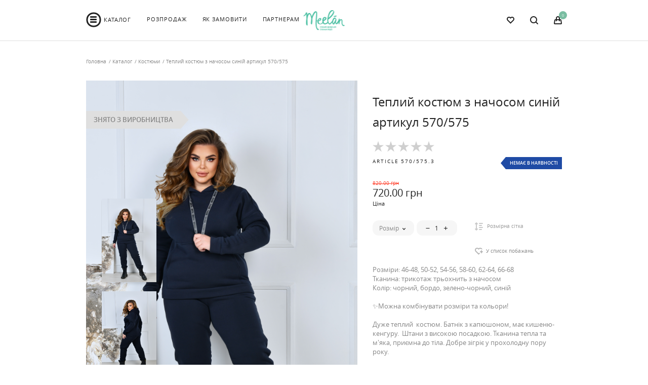

--- FILE ---
content_type: text/html; charset=UTF-8
request_url: https://meelan.com.ua/tepliy-kostyum-z-nachosom-siniy-artikul-570575/
body_size: 11640
content:
<!DOCTYPE html>
<html prefix="og:http://ogp.me/ns#">
<head>
    <meta http-equiv="content-type" content="text/html; charset=utf-8" />
    <meta name="viewport" content="width=device-width, user-scalable=no">
    <meta name="format-detection" content="telephone=no">
    <link rel="canonical" href="https://meelan.com.ua/tepliy-kostyum-z-nachosom-siniy-artikul-570575/" />
    

    
    


    <title>Meelan</title>
    <meta name="keywords" content="Meelan" />
    <meta name="description" content="Meelan" />
    <link rel="icon" type="image/x-icon" href="/favicon.ico">

    <link rel="stylesheet" defer type="text/css" href="/css/fonts.css" />
    <link rel="stylesheet" defer type="text/css" href="/css/font-awesome.css" />
    <link rel="stylesheet" defer type="text/css" href="/css/normalize.css" />
    <link rel="stylesheet" defer type="text/css" href="/css/animate.css" />
    <link rel="stylesheet" defer type="text/css" href="/js/slick/slick.css" />
    <link rel="stylesheet" defer type="text/css" href="/js/slick/slick-theme.css" />
    <link rel="stylesheet" defer type="text/css" href="/css/selectbox.css" />
    <link rel="stylesheet" defer type="text/css" href="/css/jquery.rateyo.min.css" />
    <link rel="stylesheet" defer type="text/css" href="/js/scrollbar/scrollbar.css" />
    <link rel="stylesheet" defer type="text/css" href="/js/fancybox/source/jquery.fancybox.css?v=2.1.5" />
    <link rel="stylesheet" defer type="text/css" href="/css/style.css" />
    <link rel="stylesheet" defer type="text/css" href="/css/pnotify.custom.min.css" />
    <link rel="stylesheet" defer type="text/css" href="/css/dev.css" />

    <script type="text/javascript" defer src="/js/jquery-3.1.1.min.js"></script>
    <script type="text/javascript" defer src="/js/jquery-ui-1.12.1.custom/jquery-ui.js"></script>
    <script type="text/javascript" defer src="/js/jquery.ui.touch-punch.min.js"></script>
    <script type="text/javascript" defer src="/js/jquery.matchHeight-min.js"></script>
    <script type="text/javascript" defer src="/js/jquery.mousewheel.min.js"></script>
    <script type="text/javascript" defer src="/js/jquery.viewportchecker.min.js"></script>
    <script type="text/javascript" defer src="/js/slick/slick.min.js"></script>
    <script type="text/javascript" defer src="/js/selectbox.js"></script>
    <script type="text/javascript" defer src="/js/jquery.rateyo.min.js"></script>
    <script type="text/javascript" defer src="/js/pnotify.custom.min.js"></script>
    <script type="text/javascript" defer src="/js/scrollbar/jquery.scrollbar.js"></script>
    <script type="text/javascript" defer src="/js/fancybox/source/jquery.fancybox.pack.js?v=2.1.5"></script>
    <script type="text/javascript" defer src="/js/jquery.maskedinput.js"></script>
    <script type="text/javascript" defer src="/js/main.js"></script>
    <script type="text/javascript" defer src="/js/jquery.numeric.js"></script>
    <script type="text/javascript" defer src="/js/jquery.funcs.js"></script>

    <script src="https://kit.fontawesome.com/67af4ac8d6.js" crossorigin="anonymous"></script>

    <!-- <script src="//ulogin.ru/js/ulogin.js"></script> -->

    <meta property="og:locale" content="ru_UA" />
<meta property="og:title" content="Meelan" />
<meta property="og:description" content="Meelan" />
<meta property="og:url" content="https://meelan.com.ua/tepliy-kostyum-z-nachosom-siniy-artikul-570575/" />
<meta property="og:image" content="https://meelan.com.ua/uploads/userfiles/New-Products/570_575-15.JPG" />

    <!--
    <script>
        dataLayer = [{
            
        }];
    </script>
    -->

    <!-- Google Tag Manager -->
    <script>(function(w,d,s,l,i){w[l]=w[l]||[];w[l].push({'gtm.start':
            new Date().getTime(),event:'gtm.js'});var f=d.getElementsByTagName(s)[0],
            j=d.createElement(s),dl=l!='dataLayer'?'&l='+l:'';j.async=true;j.src=
            '//www.googletagmanager.com/gtm.js?id='+i+dl;f.parentNode.insertBefore(j,f);
        })(window,document,'script','dataLayer','GTM-WB6D9V');</script>
    <!-- End Google Tag Manager -->

    <!-- <script type="text/javascript">!function(){var t=document.createElement("script");t.type="text/javascript",t.async=!0,t.src="https://vk.com/js/api/openapi.js?157",t.onload=function(){VK.Retargeting.Init("VK-RTRG-262452-hgKYX"),VK.Retargeting.Hit()},document.head.appendChild(t)}();</script><noscript><img src="https://vk.com/rtrg?p=VK-RTRG-262452-hgKYX" style="position:fixed; left:-999px;" alt=""/></noscript> -->
    <script src='https://www.google.com/recaptcha/api.js'></script>

    <!-- Meta Pixel Code -->
    <script>
        !function(f,b,e,v,n,t,s)
        {if(f.fbq)return;n=f.fbq=function(){n.callMethod?
        n.callMethod.apply(n,arguments):n.queue.push(arguments)};
        if(!f._fbq)f._fbq=n;n.push=n;n.loaded=!0;n.version='2.0';
        n.queue=[];t=b.createElement(e);t.async=!0;
        t.src=v;s=b.getElementsByTagName(e)[0];
        s.parentNode.insertBefore(t,s)}(window, document,'script',
        'https://connect.facebook.net/en_US/fbevents.js');
        fbq('init', '620237695963245');
        fbq('track', 'PageView');
        </script>
        <noscript><img height="1" width="1" style="display:none"
        src="https://www.facebook.com/tr?id=620237695963245&ev=PageView&noscript=1"
      /></noscript>
      <!-- End Meta Pixel Code -->
</head>
<body class="" itemscope itemtype="http://schema.org/WebPage">     <!-- Messenger Плагин чата Code -->
    <div id="fb-root"></div>

    <!-- Your Плагин чата code -->
    <div id="fb-customer-chat" class="fb-customerchat">
    </div>

    <script>
      var chatbox = document.getElementById('fb-customer-chat');
      chatbox.setAttribute("page_id", "767548146695034");
      chatbox.setAttribute("attribution", "biz_inbox");
    </script>

    <!-- Your SDK code -->
    <script>
      window.fbAsyncInit = function() {
        FB.init({
          xfbml            : true,
          version          : 'v14.0'
        });
      };

      (function(d, s, id) {
        var js, fjs = d.getElementsByTagName(s)[0];
        if (d.getElementById(id)) return;
        js = d.createElement(s); js.id = id;
        js.src = 'https://connect.facebook.net/ru_RU/sdk/xfbml.customerchat.js';
        fjs.parentNode.insertBefore(js, fjs);
      }(document, 'script', 'facebook-jssdk'));
    </script>

<!-- Google Tag Manager (noscript) -->
<noscript><iframe src="https://www.googletagmanager.com/ns.html?id=GTM-WB6D9V" height="0" style="display:none;visibility:hidden"></iframe></noscript>
<!-- End Google Tag Manager (noscript) -->


    <script type="application/ld+json">
    {
      "@context": "http://schema.org",
      "@type": "Organization",
      "name" : "Meelan",
      "url": "https://meelan.com.ua/",
      "logo": "https://meelan.com.ua/img/logo.png",
      "sameAs" : [
         "https://vk.com/meelannet",
         "https://www.facebook.com/meelan.com.ua",
         "https://www.instagram.com/meelan.com.ua/",
         "https://ok.ru/profile/574149746597",
         "https://www.youtube.com/channel/UCkAE4WGU_eXSQ2bq4e13DPQ"
       ]
    }
    </script>

<!-- Google Tag Manager -->
<noscript><iframe src="//www.googletagmanager.com/ns.html?id=GTM-WB6D9V" height="0" width="0" style="display:none;visibility:hidden"></iframe></noscript>
<!-- End Google Tag Manager -->

    <div class="slide-menu header-menu-scroll">
        <div class="btn-close"></div>
        <div class="accordion-block-header">
            <div class="static-menu-item"><a href="/katalog/">ВСІ ТОВАРИ</a></div>
            <div class="panel">&nbsp;</div>
            <div class="static-menu-item"><a href="/novinki/">Новинки</a></div>
            <div class="panel">&nbsp;</div>
            <div class="static-menu-item"><a href="/eksklyuziv/">Розпродаж</a></div>
            <div class="panel">&nbsp;</div>
                                                <div class="static-menu-item"><a href="/sukni/">Сукні</a></div>
                    <div class="panel">&nbsp;</div>
                                                                <div class="static-menu-item"><a href="/kostyumi/">Костюми</a></div>
                    <div class="panel">&nbsp;</div>
                                                                <div class="static-menu-item"><a href="/tuniki/">Туніки</a></div>
                    <div class="panel">&nbsp;</div>
                                                                <div class="static-menu-item"><a href="/bryuki-losini/">Брюки, лосини</a></div>
                    <div class="panel">&nbsp;</div>
                                                                <div class="static-menu-item"><a href="/kofti-svitshoti/">Кофти, світшоти</a></div>
                    <div class="panel">&nbsp;</div>
                                                                <div class="static-menu-item"><a href="/sorochki/">Сорочки</a></div>
                    <div class="panel">&nbsp;</div>
                                                                <div class="static-menu-item"><a href="/futbolki/">Футболки</a></div>
                    <div class="panel">&nbsp;</div>
                                                                <div class="static-menu-item"><a href="/svetri/">Светри</a></div>
                    <div class="panel">&nbsp;</div>
                                                                <div class="static-menu-item"><a href="/plyazhni-tuniki/">Пляжні туніки</a></div>
                    <div class="panel">&nbsp;</div>
                            
                                                                                                                                                                                                                                                                                                                                                                                                                                                                                                                                                                                                                                                                                                                                                                                                                                                                                                                                                                                                                                                                                                                                                                                                                                                                                                                                                                                                                        </div>
    </div>


<header>
    

                    <div class="container">
        <div class="row">
            <div class="col-md-12">
                <div class="header-wrap">
                    <div class="header-left">
                        <ul class="header-menu-list">
                                                            <li>
                                    <div class="btn-menu-wrap list-item list-item_empty">
                                        <span class="button-menu">
                                          <span></span>
                                          <span></span>
                                          <span></span>
                                          <span></span>
                                          <span></span>
                                          <span></span>
                                        </span>
                                        <span class="button-menu-name">каталог</span>
                                    </div>
                                </li>
                                                                                                                                                                    <li class="desktop-menu" data-droplist="3">
                                            <div class="list-item">
                                                <a href="/eksklyuziv//">Розпродаж</a>
                                            </div>
                                        </li>
                                                                                                                                                <li class="desktop-menu" data-droplist="3">
                                            <div class="list-item">
                                                <a href="https://meelan.com.ua/zakaz//">Як Замовити</a>
                                            </div>
                                        </li>
                                                                                                                                                                                            <li class="desktop-menu" data-droplist="3">
                                                <div class="list-item">
                                                    <a href="javascript:void(0);">Партнерам</a>
                                                </div>
                                                <div class="dropdown-list" data-droplist="3">
                                                    <div class="container">
                                                        <div class="list-block">
                                                            <ul>
                                                                                                                                    <li><a href="/usloviya-sotrudnichestva/">Умови співпраці</a></li>
                                                                                                                                    <li><a href="/o-nas/">Про Нас</a></li>
                                                                                                                                    <li><a href="https://meelan.com.ua/kommentarii//">Відгуки</a></li>
                                                                                                                            </ul>
                                                        </div>
                                                        <div class="contact-block">
                                                            <div class="contact-item">
                                                                                                                                    <span><a href="tel:+38+380973011547



">+38(097)301-15-47



</a></span>
                                                                                                                                                                                                    <span><a href="tel:+38+380996001722
">+38(099)600-17-22
</a></span>
                                                                                                                            </div>
                                                                                                                                                                                                                                                                                                                                                                                                                                                                                                                                                                                        </div>
                                                    </div>
                                                </div>
                                            </li>
                                                                                                                                                                </ul>
                    </div>
                    <div class="header-logo">
                        <a href="/"><img src="/img/logo.png" alt=""></a>
                    </div>
                    <div class="header-right">
                        <ul class="header-menu-list">
                                                        <li data-droplist="5">
                                <a href="/izbrannoe/" class="list-item list-item_empty" data-droplist="5">
                                    <div class="favorite-block"></div>
                                </a>
                            </li>
                            <li data-droplist="6">
                                <div class="list-item list-item_empty">
                                    <div class="search-block"></div>
                                    <div class="search-block-form">
                                        <form action="/poisk/" id="SearchForm" method="post" accept-charset="utf-8"><div style="display:none;"><input type="hidden" name="_method" value="POST"/></div>
                                            <input name="data[Search][search_str]" class="required" placeholder="Пошук" type="text" id="SearchSearchStr"/>
                                            <div class="btn-close btn-form-close"></div>
                                        </form>
                                    </div>
                                                                                                                                                                                                                                                                                                                            </div>
                            </li>
                            <li data-droplist="7">
                                <div class="list-item">
                                    <div class="bag-block-wrap">
                                        <div class="bag-block"></div>
                                        <div class="number-circle" id="cartCountItems">0</div>
                                    </div>
                                </div>
                                <div class="dropdown-list dropdown-list_empty" id="headerCartList" data-droplist="7">
                                    
    <ul class="basket-list">
        <li>
            <div class="product-info text-center">
                <p>Кошик порожній.</p>
            </div>
        </li>
    </ul>

                                </div>
                            </li>
                            <!--
                            <li data-droplist="8">
                                <div class="list-item">
                                    <div class="currency-block">UAH</div>
                                    <span class="arrow-dropdown"></span>
                                </div>
                                <div class="dropdown-list dropdown-list_nav" data-droplist="8">
                                    <ul class="currency-list">
                                        <li data-currency="UAH" class="setCurrency"><span class="name">UAH</span> <span>1 грн = 1 грн</span></li>
                                        <li data-currency="USD" class="setCurrency"><span class="name">USD</span> <span>1 дол = 25 грн</span></li>
                                        <li data-currency="RUB" class="setCurrency"><span class="name">RUB</span> <span>1 руб = 0.344 грн</span></li>
                                    </ul>
                                </div>
                            </li>
                            -->
                        </ul>
                    </div>
                </div>
            </div>
        </div>
    </div>
    <div class="tablet-menu">
        <div class="container">
            <div class="header-wrap">
                <div class="header-left">
                    <ul class="header-menu-list header-menu-list_dropdown">

                                                                                                                        <li data-droplist="3">
                                        <div class="list-item">
                                            <a href="/eksklyuziv//">Розпродаж</a>
                                        </div>
                                    </li>
                                                                                                                                <li data-droplist="3">
                                        <div class="list-item">
                                            <a href="https://meelan.com.ua/zakaz//">Як Замовити</a>
                                        </div>
                                    </li>
                                                                                                                                                                        <li data-droplist="3">
                                            <div class="list-item">
                                                <a href="javascript:void(0);">Партнерам</a>
                                            </div>
                                            <div class="dropdown-list" data-droplist="3">
                                                <div class="container text-justify">
                                                    <div class="list-block">
                                                        <ul>
                                                                                                                            <li><a href="/usloviya-sotrudnichestva/">Умови співпраці</a></li>
                                                                                                                            <li><a href="/o-nas/">Про Нас</a></li>
                                                                                                                            <li><a href="https://meelan.com.ua/kommentarii//">Відгуки</a></li>
                                                                                                                    </ul>
                                                    </div>
                                                    <div class="contact-block">
                                                        <div class="contact-item">
                                                                                                                            <span><a href="tel:+38(097)301-15-47



">+38(097)301-15-47



</a></span>
                                                                                                                                                                                        <span><a href="tel:+38(099)600-17-22
">+38(099)600-17-22
</a></span>
                                                                                                                    </div>
                                                        <div class="contact-item">
                                                                                                                            <span>meelannet@gmail.com</span>
                                                                                                                                                                                        <span>skype: MeeLan</span>
                                                                                                                    </div>
                                                    </div>
                                                </div>
                                            </div>
                                        </li>

                                                                                                                                                                                                                                                                                                                                                                                                                                                                                                                                                                                                                                                                                                                                                                                                                                                                                                                                                                                                                                                                                                                                                                                                                                                                                                                                                                                                                                                                                                                                                                                                                                                                                                                                                                                                                                                                                                                                                                                                                                                                                                                                                                                                                                                                                                                                                                        
                                                                                                                                            </ul>
                </div>
                <div class="header-right">
                    <ul class="header-menu-list">
                        <li>
                            <div class="search-block-input">
                                <form action="/poisk/" id="SearchForm" method="post" accept-charset="utf-8"><div style="display:none;"><input type="hidden" name="_method" value="POST"/></div>
                                    <input name="data[Search][search_str]" class="required" placeholder="Пошук" type="text" id="SearchSearchStr"/>
                                    <button type="submit" class="search-btn"></button>
                                </form>
                                                                                                                                                                    </div>
                        </li>
                    </ul>
                </div>
            </div>
        </div>
    </div>
</header>
</header>


    <main class="product-page">

    <div class="breadcrumbs-wrap container" itemscope itemtype="http://schema.org/BreadcrumbList">
        <ul class="breadcrumbs">
            <li itemprop="itemListElement" itemscope itemtype="http://schema.org/ListItem"><a itemprop="item" href="/"><span itemprop="name">Головна</span><meta itemprop="position" content="1" /></a></li>
            <li itemprop="itemListElement" itemscope itemtype="http://schema.org/ListItem"><a itemprop="item" href="/katalog/"><span itemprop="name">Каталог</span><meta itemprop="position" content="2" /></a></li>

                        
            <li itemprop="itemListElement" itemscope itemtype="http://schema.org/ListItem"><a itemprop="item" href="/kostyumi/"><span itemprop="name">Костюми</span><meta itemprop="position" content="4" /></a></li>
            <li>Теплий костюм з начосом синій артикул 570/575</li>
        </ul>
    </div>

    <div class="container">
            <!-- Latest compiled and minified CSS -->
    <link rel="stylesheet" href="https://cdnjs.cloudflare.com/ajax/libs/rateYo/2.3.2/jquery.rateyo.min.css">
    <!-- Latest compiled and minified JavaScript -->
    <script src="https://cdnjs.cloudflare.com/ajax/libs/rateYo/2.3.2/jquery.rateyo.min.js"></script>

                
    
    
                        
    <div class="row">
        <div class="col-md-7 col-sm-6">
            <div class="product-gallery-head_mobile"></div>
            <div class="product-gallery-block">
                <div class="product-gallery-slider">
                    <div class="item">
                        <div class="img">
                            <img src="/thumbs/653x978/uploads/userfiles/New-Products/570_575-15.JPG" alt="Теплий костюм з начосом синій артикул 570/575" title="Теплий костюм з начосом синій артикул 570/575">
                        </div>
                    </div>

                    
                                                                                    <div class="item">
                                    <div class="img">
                                        <img src="/thumbs/653x978/uploads/userfiles/New-Products/570_575-18.JPG" alt="Теплий костюм з начосом синій артикул 570/575" title="Теплий костюм з начосом синій артикул 570/575">
                                    </div>
                                </div>
                                                                                                                <div class="item">
                                    <div class="img">
                                        <img src="/thumbs/653x978/uploads/userfiles/New-Products/570_575-17.JPG" alt="Теплий костюм з начосом синій артикул 570/575" title="Теплий костюм з начосом синій артикул 570/575">
                                    </div>
                                </div>
                                                                                                                <div class="item">
                                    <div class="img">
                                        <img src="/thumbs/653x978/uploads/userfiles/New-Products/570_575-16.JPG" alt="Теплий костюм з начосом синій артикул 570/575" title="Теплий костюм з начосом синій артикул 570/575">
                                    </div>
                                </div>
                                                                                        </div>
                                    <div class="product-gallery-nav">
                         <div class="item">
                            <div class="img" alt="Теплий костюм з начосом синій артикул 570/575" title="Теплий костюм з начосом синій артикул 570/575" style="background-image: url(/uploads/userfiles/New-Products/570_575-15.JPG);"></div>
                         </div>
                                                                                      <div class="item">
                                    <div class="img" alt="Теплий костюм з начосом синій артикул 570/575" title="Теплий костюм з начосом синій артикул 570/575" style="background-image: url(/uploads/userfiles/New-Products/570_575-18.JPG);"></div>
                                </div>
                                                                                                                   <div class="item">
                                    <div class="img" alt="Теплий костюм з начосом синій артикул 570/575" title="Теплий костюм з начосом синій артикул 570/575" style="background-image: url(/uploads/userfiles/New-Products/570_575-17.JPG);"></div>
                                </div>
                                                                                                                   <div class="item">
                                    <div class="img" alt="Теплий костюм з начосом синій артикул 570/575" title="Теплий костюм з начосом синій артикул 570/575" style="background-image: url(/uploads/userfiles/New-Products/570_575-16.JPG);"></div>
                                </div>
                                                                          </div>
                                                    <div class="badge gray">Знято з виробництва</div>
                                                    <a class="button-zoom popup-btn" href="#product-zoom-slider"></a>
                                                                                                                                                                                                                            </div>
        </div>
        <div class="col-md-5 col-sm-6">
            <div class="product-info-block" itemscope itemtype="http://schema.org/Product">
                <meta itemprop="brand" content="Meelan" />

                <div class="product-gallery-head_desktop">
                    <div class="product-info-head">
                        <h1 class="name"><span itemprop="name">Теплий костюм з начосом синій артикул 570/575</span></h1>
                        <div id="star-rating" data-rating="0.00" data-can-rate="1" data-product-id="156" data-product-articul="570/575.3" class="rating-block"></div>
                        
                                                                                                                                                                                                                    <div class="head-bot-block">
                            <div class="article">
                                <span class="article-ttl">article</span> <span class="article-number" itemprop="sku" content="570/575.3">570/575.3</span>
                            </div>
                            <div class="badge-right blue">немає в наявності</div>
                        </div>
                    </div>
                </div>
                <div class="product-info-content">
                    <div class="product-info-price" itemprop="offers" itemscope itemtype="http://schema.org/Offer">
                        <meta itemprop="priceCurrency" content="UAH" />
                        <!--
                        <div class="price-wholesale">
                                                            <div class="old-price"><span>820</span><span>.00 грн</span></div>
                                                        <div class="price"><span itemprop="price">720</span><span>.00 грн</span></div>
                            <div class="price-ttl">Оптовая цена</div> 
                        </div>
                        -->
                        <div class="price-retail">
                                                            <div class="old-price"><span>820</span><span>.00 грн</span></div>
                                                        <div class="price"><span>720</span><span>.00 грн</span></div>
                            <!-- <div class="price-ttl">Розничная цена</div> -->
                            <div class="price-ttl">Ціна</div>
                        </div>
                                                    <link itemprop="availability" href="http://schema.org/OutOfStock"/ />
                                            </div>
                    <div class="product-form-block row">
                        <div class="col-sm-6">
                            <div class="product-btns">
                                <form action="#" id="cartForm" class="" method="post" accept-charset="utf-8"><div style="display:none;"><input type="hidden" name="_method" value="POST"/></div>
                                    <input type="hidden" name="data[Cart][product_id]" value="156" id="CartProductId"/>
                                    <input type="hidden" name="data[Cart][articul]" value="570/575.3" id="CartArticul"/>

                                    <div class="form-row">
                                        <select name="data[Cart][prod_size]" class="required" id="CartProdSize">
<option value="">Розмір</option>
<option value="54-56">54-56</option>
<option value="66-68">66-68</option>
</select>
                                    </div>
                                    <div class="form-row text-center">
                                        <div class="calc-block">
                                            <span class="minus prodDown"></span>
                                            <input name="data[Cart][count_prods]" class="w100p numeric prodCount required" value="1" minlength="1" maxlength="3" type="text" id="CartCountProds" required="required"/>
                                            <span class="plus prodUp"></span>
                                        </div>
                                    </div>
                                </form>
                            </div>
                        </div>
                        <div class="col-sm-6">
                            <a class="button-size-table popup-btn" href="#size-table-popup"><i class="icon-size"></i> Розмірна сітка</a>
                        </div>
                    </div>
                    <div class="product-btn row">
                                                    <div class="col-sm-6">&nbsp;</div>
                                                <div class="col-sm-6 col-xs-12">
                            <div class="btn-favorite ">
                                <i class="favorite-block favorite-block_add"></i>
                                <a class="value addToFavouriteInner" data-prod-id="156" href="javascript:">У список побажань</a>
                            </div>
                        </div>
                    </div>
                                                                                                            <div class="product-info-description" itemprop="description">
                        <p>
                            <div>Розміри: 46-48, 50-52, 54-56, 58-60, 62-64, 66-68</div><div>Тканина: трикотаж трьохнить з начосом</div><div>Колір: чорний, бордо, зелено-чорний, синій</div><div><br></div><div>✨Можна комбінувати розміри та кольори!</div><div><br></div><div>Дуже теплий&nbsp; костюм. Батнік з капюшоном, має кишеню-кенгуру.&nbsp; Штани з високою посадкою. Тканина тепла та м'яка, приємна до тіла. Добре зігріє у прохолодну пору року.</div>
                        </p>
                    </div>
                </div>
            </div>
        </div>
        <div class="col-md-5 col-sm-12">
            <div class="product-info-content">
                <div class="product-description table">
                                                            
                                                                            </div>
                <div class="product-description secondary-description table">
                                                            
                                                                                                                    </div>
                <div class="product-img-sticker">
                    <img src="/img/sticker/sticker-1.png" alt="">
                    <img src="/img/sticker/sticker-2.png" alt="">
                    <img src="/img/sticker/sticker-3.png" alt="">
                </div>

                            </div>
        </div>
        <div class="col-md-12 col-xs-12">
            <div class="product-tabs">
                <div class="tabs-contacts clearfix">
                                            <div class="title">Замовлення</div>
                        <div class="tab-content">
                            <div class="tab-content-text scrollbar-dynamic">
                                <p><div><div><img src="/uploads/userfiles/Page/zakaz1_banner-UA.jpg" style="width:100%"><br></div><div><br></div><div><h2>ЗАМОВЛЕННЯ</h2><div>Замовлення можна оформити:</div><div><br></div><div><ul><li>Безпосередньо&nbsp;на сайті, натиснувши кнопку "Замовити" у карточці товару</li><li><a href="https://www.facebook.com/meelan.com.ua" target="_blank"><span style="font-weight:bold;color:#339999">Фейсбук</span></a></li><li>Вайбер&nbsp;063 376 57 93  </li><li>Телеграм&nbsp;099 600 17 22  </li></ul></div><div><br></div><h2>ДОСТАВКА</h2></div><ul><li>Новою&nbsp;поштою</li><li>Укрпоштою</li></ul><div><br></div><div><span style="font-weight:bold">Доставка основний товар та новинки:</span></div><div> <span style="font-weight:bold">Новою&nbsp;поштою&nbsp;</span>можлива при оплаті за товар&nbsp;на картку, а також при отриманні на пошті - післяплатою без передоплати.</div><div><span style="font-weight:bold">Укрпоштою </span>здійснюється тільки при 100% оплаті на картку.  <br></div><div><br></div><div><span style="font-weight:bold">Відправка товару з розділу </span><a href="https://meelan.com.ua/eksklyuziv/" target="_blank"><span style="font-weight:bold">РОЗПРОДАЖ</span></a>&nbsp;- акційний товар зі зниженою ціною:</div><div><br></div><div><div><span style="font-weight:bold">Новою&nbsp;поштою</span>&nbsp;тільки при 100% оплаті на картку.  </div><div><span style="font-weight:bold">Укрпоштою&nbsp;</span>здійснюється при передоплаті 100 грн + доплата при отриманні на пошті.</div>  <br></div><div><br></div></div><div><br></div><div><h2>ОПЛАТА</h2></div><div>Після оформлення Вашого замовлення менеджер зв'яжеться з Вами та уточнить&nbsp;всю необхідну інформацію стосовно оплати: або&nbsp;Ви хочете оплатити на картку, або&nbsp;заплатити за&nbsp;товар при отриманні на пошті.</div><div><br></div><div><h2>ОБМІН ТА ПОВЕРНЕННЯ</h2></div><div>У кожній посилці ми вкладаємо відповідний&nbsp;бланк.&nbsp;Товар підлягає обміну або поверненню впродовж 14 днів з дня отримання посилки за рахунок покупця. Зверніть увагу, що&nbsp;поверненню&nbsp;або обміну підлягають&nbsp;тільки такі речі, що були&nbsp;невживані, не втратили свій товарний вигляд та при&nbsp;збереженні всіх етикетки. Обмін та повернення за рахунок продавця відбувається в разі пересорту (прийшов не той розмір/колір,&nbsp; що замовляли) або у разі браку.</div><div><br>Для більш&nbsp;детальної&nbsp;інформації Ви також&nbsp;&nbsp;можете зв'язатися з нами&nbsp;&nbsp;<a href="http://meelan.com.ua/obratnaya-svyaz/" target="_blank" style="color:#00cc99">Зворотній зв'язок&nbsp;</a></div><div><a href="http://meelan.com.ua/obratnaya-svyaz/" target="_blank" style="color:#00cc99"></a>      </div></p>
                            </div>
                        </div>
                    
                    
                    
                    <div class="title selected">Запитання (0)</div>
                    <div class="tab-content tab-content-question selected">
                        <div class="tab-content-text scrollbar-dynamic">
                            <div class="question-block">
                                                            </div>
                        </div>
                        <div class="btn-box text-right">
                            <a class="btn btn_green popup-btn" href="#popup-comment">Зворотній зв’язок</a>
                        </div>
                    </div>
                </div>
            </div>
        </div>
    </div>

    </div>

    <div class="section product-new-block">
            <div class="section-title">Схожі товари</div>
    <div class="container">
        <div class="product-new-slider">
                            <div class="item">
                    <div class="product-item">
            <div class="badge badge_small gray">Знято з виробництва</div>
    
        
    
    
                        
    <a href="/tepliy-kostyum-z-nachosom-bordo-artikul-570575/" class="photo" style="background-image: url('/thumbs/263x392/uploads/userfiles/New-Products/570_575-1.jpg');"></a>
    <div class="product-item-footer">
        <div class="visible-block">
            <div class="btn-favorite">
                <i class="favorite-block favorite-block_add "></i>
                <span class="value"></span>
            </div>
            <div class="price-wrap price-wrap_big">
                <!-- <span class="price">720</span><span class="price_i">.00 грн</span> -->
                <span class="price">720</span><span class="price_i">.00 грн</span>
            </div>
        </div>
        <div class="hidden-block">
            <a class="name-block" href="/tepliy-kostyum-z-nachosom-bordo-artikul-570575/">Теплий костюм з начосом бордо артикул 570/575</a>
            <div class="prices-block">
                <!--
                <div class="prices-block-i">
                    <div class="desc">
                        <span class="desc-desktop">Оптовая цена</span>
                    </div>
                    <div class="price-wrap price-wrap_big price-wholesale">
                        <span class="price">720</span><span class="price_i">.00 грн</span>
                    </div>
                </div>
                -->
                <div class="prices-block-i">
                    <div class="desc">
                        <!--
                        <span class="desc-desktop">Розничная цена</span>
                        <span class="desk-mobile">Розница</span>
                        -->
                        <span class="desc-desktop">Ціна</span>
                        <span class="desk-mobile">Ціна</span>
                    </div>
                    <div class="price-wrap price-wrap_big price-retail">
                        <span class="price price-regular">720</span><span class="price_i">.00 грн</span>
                    </div>
                </div>
            </div>
            <div class="nav-block">
                <div data-prod-id="140" class="btn-favorite addToFavourite">
                    <i class="favorite-block favorite-block_add a "></i>
                    <span class="value"></span>
                </div>
                                    <span class="vam btn">Немає в наявності</span>
                            </div>
        </div>
    </div>
</div>


                </div>
                            <div class="item">
                    <div class="product-item">
            <div class="badge badge_small gray">Знято з виробництва</div>
    
        
    
    
                        
    <a href="/tepliy-kostyum-z-nachosom-chorniy-artikul-570575/" class="photo" style="background-image: url('/thumbs/263x392/uploads/userfiles/New-Products/570_575-8.jpg');"></a>
    <div class="product-item-footer">
        <div class="visible-block">
            <div class="btn-favorite">
                <i class="favorite-block favorite-block_add "></i>
                <span class="value"></span>
            </div>
            <div class="price-wrap price-wrap_big">
                <!-- <span class="price">720</span><span class="price_i">.00 грн</span> -->
                <span class="price">720</span><span class="price_i">.00 грн</span>
            </div>
        </div>
        <div class="hidden-block">
            <a class="name-block" href="/tepliy-kostyum-z-nachosom-chorniy-artikul-570575/">Теплий костюм з начосом чорний артикул 570/575</a>
            <div class="prices-block">
                <!--
                <div class="prices-block-i">
                    <div class="desc">
                        <span class="desc-desktop">Оптовая цена</span>
                    </div>
                    <div class="price-wrap price-wrap_big price-wholesale">
                        <span class="price">720</span><span class="price_i">.00 грн</span>
                    </div>
                </div>
                -->
                <div class="prices-block-i">
                    <div class="desc">
                        <!--
                        <span class="desc-desktop">Розничная цена</span>
                        <span class="desk-mobile">Розница</span>
                        -->
                        <span class="desc-desktop">Ціна</span>
                        <span class="desk-mobile">Ціна</span>
                    </div>
                    <div class="price-wrap price-wrap_big price-retail">
                        <span class="price price-regular">720</span><span class="price_i">.00 грн</span>
                    </div>
                </div>
            </div>
            <div class="nav-block">
                <div data-prod-id="142" class="btn-favorite addToFavourite">
                    <i class="favorite-block favorite-block_add a "></i>
                    <span class="value"></span>
                </div>
                                    <span class="vam btn">Немає в наявності</span>
                            </div>
        </div>
    </div>
</div>


                </div>
                    </div>
    </div>

    </div>

    <div class="section product-see-block">
        
    <div class="section-title">Переглянуті товари</div>
    <div class="container">
        <div class="col-md-8 col-md-offset-2 col-xs-12 col-xs-offset-0">
            <div class="row">
                                    <a href="/tepliy-kostyum-z-nachosom-siniy-artikul-570575/" class="product-see-item col-sm-3 col-xs-4"><img src="/thumbs/160x239/uploads/userfiles/New-Products/570_575-15.JPG" alt=""></a>
                            </div>
        </div>
    </div>

    </div>

                </main>

<!--Modal-->
    <div id="size-table-popup" class="popup size-table-popup">
        <div class="popup-close"></div>
        <img style="width:100%;" src="/thumbs/x1024/uploads/userfiles/New-Products/575%20_570%20zameru.jpg" alt="">
    </div>

    <div id="product-zoom-slider" class="popup product-zoom-slider-wrap">
        <div class="popup-close"></div>
        <div class="product-zoom-slider">
                        <div class="item">
                <div class="img">
                    <img src="/thumbs/653x978/uploads/userfiles/New-Products/570_575-18.JPG" alt="" >
                </div>
            </div>
                        <div class="item">
                <div class="img">
                    <img src="/thumbs/653x978/uploads/userfiles/New-Products/570_575-17.JPG" alt="" >
                </div>
            </div>
                        <div class="item">
                <div class="img">
                    <img src="/thumbs/653x978/uploads/userfiles/New-Products/570_575-16.JPG" alt="" >
                </div>
            </div>
                    </div>
    </div>
<!--Modal-->


<footer>
    <div class="container">
    <div class="row">
                                    
                
                                    <div class="col-md-2 col-sm-4 col-xs-hidden">
                        <div class="footer-menu">
                            <div class="ttl">Допомога</div>
                            <ul class="footer-menu-list">
                                                                    <li><a href="https://meelan.com.ua/zakaz//">Як зробити замовлення </a></li>
                                                            </ul>
                        </div>
                    </div>
                                            
                                                    
                                    <div class="col-md-2 col-md-offset-1 col-sm-4 col-sm-offset-0 col-xs-hidden">
                        <div class="footer-menu">
                            <div class="ttl">Про компанію</div>
                            <ul class="footer-menu-list">
                                                                    <li><a href="https://meelan.com.ua/kommentarii//">Відгуки </a></li>
                                                                    <li><a href="https://meelan.com.ua/o-nas//">Про нас </a></li>
                                                            </ul>
                        </div>
                    </div>
                                            <div class="col-md-3 col-md-offset-1 col-sm-4 col-sm-offset-0 col-xs-hidden">
                            <div class="working-block">
                    <div class="ttl">Графік роботи</div>
                    <div class="text">
                        <p>Приймаємо замовлення цілодобово</p>
                        <p>Консультації з 9:00 до 20:00</p>
                    </div>
                </div>
                        <div class="phone-block">
                <div class="ttl">Контактні телефони</div>
                <div class="text">
                                            <p><a href="tel:+38+380973011547



">+38(097)301-15-47



</a></p>
                                                                <p><a href="tel:+38+380996001722
">+38(099)600-17-22
</a></p>
                                    </div>
            </div>
        </div>
        <div class="col-md-3 col-md-push-0 col-sm-8 col-sm-push-4 col-xs-12">
            <div class="row">
                <div class="col-md-12 col-sm-6 col-xs-12">
                    <div class="socials-block">
                        <div class="ttl">Підписуйтесь на нас</div>
                        <div class="socials-items">
                                                                                        <a href="https://www.facebook.com/meelan.com.ua" target="_blank"><i class="fa fa-facebook"></i></a>
                                                                                                                                                <a href="https://www.instagram.com/meelan.com.ua/" target="_blank"><i class="fa fa-instagram"></i></a>
                                                                                        <a href="https://www.youtube.com/channel/UCkAE4WGU_eXSQ2bq4e13DPQ" target="_blank"><i class="fa fa-youtube"></i></a>
                            
                            <a href="https://t.me/meelan_com_ua" target="_blank"><i class="fa fa-telegram" aria-hidden="true"></i></a>
                        </div>
                        <div class="subscribeHolder">
                            <form action="#" id="subscribeForm" class="white" method="post" accept-charset="utf-8"><div style="display:none;"><input type="hidden" name="_method" value="POST"/></div>
                                <input name="data[Subscribe][email]" class="float-l required" placeholder="Ваш e-mail" type="email" id="SubscribeEmail" required="required"/>
                                <button type="button" class="btn2 btn_green float-l" id="subscribeBtn">Ok</button>
                                <div class="htmlmap-holder">
                                    <a href="/sitemap.html">Мапа сайту</a>
                                </div>
                            </form>
                        </div>
                    </div>
                </div>
                            </div>
        </div>
        <div class="col-md-12 col-md-pull-0 col-sm-4 col-sm-pull-8 col-xs-12">
            <div class="copy-block text-center">
                © 2016 Meelan.com.ua - інтернет-магазин одягу
            </div>
        </div>

        <input type="hidden" value="" id="isAuthed" />
        <input type="hidden" value="" id="deleteItemId" />
    </div>
</div>
</footer>

<!--Modals-->
<!--modal add to-->
<div id="popup-add-to-cart" class="popup popup-add-to">
    <div class="popup-close"></div>
    <div class="popup-add-to-content">
        Товар успешно добавлен<br/> в <a href="/korzina/">Корзину</a>
    </div>
</div>
<a href="#popup-add-to-cart" class="popup-btn display_none ppAddToCart"></a>

<div id="popup-add-to-favorite" class="popup popup-add-to">
    <div class="popup-close"></div>
    <div class="popup-add-to-content">
        Товар успешно добавлен<br/> в <a href="/izbrannoe/">Избранное</a>
    </div>
</div>
<a href="#popup-add-to-favorite" class="popup-btn display_none ppAddToFavourites"></a>
<div id="popup-not-add-to-favorite" class="popup popup-add-to">
    <div class="popup-close"></div>
    <div class="popup-add-to-content">
        Для добавления товара в избранное пожалуйста <br/> <a href="#popup-login" class="popup-btn">Авторизируйтесь</a>
    </div>
</div>
<a href="#popup-not-add-to-favorite" class="popup-btn display_none ppNotAddToFavourites"></a>
<!--modal add to-->
<div id="popup-login" class="popup popup-login">
    <div class="popup-close"></div>
    <div class="popup-head">
        <div class="title">Вход</div>
    </div>
    <div class="popup-content">
        <p class="message-not-login">Чтобы сохранить в избранное,<br/>
            войдите с свой аккаунт</p>
        <div class="form-holder">
            <form action="#" id="authForm" class="white" method="post" accept-charset="utf-8"><div style="display:none;"><input type="hidden" name="_method" value="POST"/></div>
                <div class="form-row">
                    <input name="data[User][email]" class="w100p required" placeholder="Email" type="email" id="UserEmail" required="required"/>
                </div>
                <div class="form-row">
                    <input name="data[User][password]" class="w100p required" placeholder="Пароль" type="password" id="UserPassword" required="required"/>
                </div>
                <div class="form-row">
                    <button class="btn btn_green" id="loginBtn" type="button">Войти</button>
                </div>
            </form>
        </div>
        <!--
        <div class="social-authorization-wrap">
            <p>или авторизируйтесь через</p>

            <div id="uLogin" class="social-authorization" data-ulogin="display=buttons;fields=email,first_name,last_name,uid;callback=getSocialAuth">
                <div class="social-item icon-vk" data-uloginbutton = "vkontakte"></div>
                <div class="social-item icon-fb" data-uloginbutton = "facebook"></div>
                <div class="social-item icon-ok" data-uloginbutton = "odnoklassniki"></div>
                <div class="social-item icon-gp" data-uloginbutton = "google"></div>
            </div>
        </div>
        -->
    </div>
    <div class="popup-footer">
        <div class="links">
            <a class="popup-btn" href="#popup-registration">Регистрация</a>
            <a class="popup-btn" href="#popupp-password">Забыли пароль?</a>
        </div>
    </div>
</div>

<div id="popup-comment" class="popup popup-login">
    <div class="popup-close"></div>
    <div class="popup-head">
        <div class="title">Зворотній зв’язок</div>
    </div>
    <div class="popup-content">
        <div class="form-holder">
            <form action="#" id="productCommentForm" class="white" method="post" accept-charset="utf-8"><div style="display:none;"><input type="hidden" name="_method" value="POST"/></div>
            <input type="hidden" name="data[ProductComment][product_id]" value="156" readonly="readonly" id="ProductCommentProductId"/>
            <div class="form-row">
                <input name="data[ProductComment][username]" value="" class="w100p required" placeholder="Ім’я та Прізвище" maxlength="255" type="text" id="ProductCommentUsername" required="required"/>
            </div>
            <div class="form-row">
                <textarea name="data[ProductComment][comment]" class="w100p required" placeholder="Коментарій" id="ProductCommentComment" required="required"></textarea>
            </div>
            <div class="form-row">
                <button class="btn btn_green" id="productCommentBtn" type="button">Відправити</button>
            </div>
            </form>
        </div>
    </div>
</div>

<div id="popupp-password" class="popup popup-login">
    <div class="popup-close"></div>
    <div class="popup-head">
        <div class="title">Забыли пароль?</div>
    </div>
    <div class="popup-content">
        <p class="message-not-login">На указанный адрес<br />будет выслан временный пароль</p>
        <div class="form-holder">
            <form action="#" id="resetPasswordForm" class="white" method="post" accept-charset="utf-8"><div style="display:none;"><input type="hidden" name="_method" value="POST"/></div>
            <div class="form-row">
                <input name="data[User][email]" class="w100p required" placeholder="Email" type="email" id="UserEmail" required="required"/>
            </div>
            <div class="form-row">
                <button class="btn btn_green" id="resetPasswordBtn" type="button">Сбросить</button>
            </div>
            </form>
        </div>
    </div>
    <div class="popup-footer">
        <div class="links">
            <a class="link-login popup-btn" href="#popup-login"><i class="icon-arrow"></i>Вход</a>
        </div>
    </div>
</div>

<div id="popup-registration" class="popup popup-registration scrollbar-dynamic">
    <div class="popup-close"></div>
    <div class="popup-head">
        <div class="title">Регистрация</div>
    </div>
    <div class="popup-content">
        <div class="form-holder">
            <form action="#" id="registerForm" class="white" method="post" accept-charset="utf-8"><div style="display:none;"><input type="hidden" name="_method" value="POST"/></div>
                <input type="hidden" name="data[UserInfo][city]" value="" id="UserInfoCity"/>
                <div class="form-row label-top">
                    <label>
                        <span>Имя</span>
                        <input name="data[User][first_name]" class="w100p required" maxlength="100" type="text" id="UserFirstName" required="required"/>
                    </label>
                </div>
                <div class="form-row label-top">
                    <label>
                        <span>E-mail</span>
                        <input name="data[User][email]" class="w100p required" type="email" id="UserEmail" required="required"/>
                    </label>
                    <div class="checkbox-button">
                        <label>
                            <input type="hidden" name="data[User][subscribe]" id="UserSubscribe_" value="0"/><input type="checkbox" name="data[User][subscribe]"  checked="checked" value="1" id="UserSubscribe"/>
                            <span>Подписаться на новости </span>
                        </label>
                    </div>
                </div>
                <div class="form-row label-top">
                    <label>
                        <span>Пароль</span>
                        <input name="data[User][password]" class="w100p required" type="password" id="UserPassword" required="required"/>
                    </label>
                    <label>
                        <span>Пароль ещё раз</span>
                        <input name="data[User][password_confirm]" class="w100p required" type="password" id="UserPasswordConfirm"/>
                    </label>
                </div>
                <div class="form-row radio-button-circle-group label-top">
                   <span class="label">
                    <span>Тип пользователя</span>
                   </span>
                    <div class="radio-button-circle">
                        <label>
                            <input type="radio" name="data[User][group_id]" value="2" checked="checked">
                            <span>Розница</span>
                        </label>
                    </div>
                    <div class="radio-button-circle">
                        <label>
                            <input type="radio" name="data[User][group_id]" value="3">
                            <span>Дропшип</span>
                        </label>
                    </div>
                    <div class="radio-button-circle">
                        <label>
                            <input type="radio" name="data[User][group_id]" value="4">
                            <span>Опт</span>
                        </label>
                    </div>
                    <div class="radio-button-circle">
                        <label>
                            <input type="radio" name="data[User][group_id]" value="5">
                            <span>СП</span>
                        </label>
                    </div>
                </div>
                <div class="form-row label-top" style="margin-left:-23px;">
                    <div class="g-recaptcha" data-sitekey="6Lf2emoUAAAAABaCixYZYMFRLE7iQvCcfYT9GTaN"></div>
                                    </div>
                <div class="form-row">
                    <button class="btn btn_green" id="registerBtn" type="button">Зарегистрироваться</button>
                </div>
            </form>
        </div>
        <!--
        <div class="social-authorization-wrap">
            <p>или авторизируйтесь через</p>
            <div id="uLogin" class="social-authorization" data-ulogin="display=buttons;fields=email,first_name,last_name,uid;callback=getSocialAuth">
                <div class="social-item icon-vk" data-uloginbutton = "vkontakte"></div>
                <div class="social-item icon-fb" data-uloginbutton = "facebook"></div>
                <div class="social-item icon-ok" data-uloginbutton = "odnoklassniki"></div>
                <div class="social-item icon-gp" data-uloginbutton = "google"></div>
            </div>
        </div>
        -->
    </div>
    <div class="popup-footer">
        <div class="links">
            <a class="link-login popup-btn" href="#popup-login"><i class="icon-arrow"></i>Вход</a>
        </div>
    </div>
</div>

<div id="popup-product-size" class="popup popup-product-size scrollbar-dynamic">
    <div class="popup-close"></div>
    <div class="popup-head">
        <div class="title">Быстрый заказ</div>
    </div>
    <div class="popup-content">
        <div class="form-holder">
            <form action="#" id="QuickOrderForm" class="white" method="post" accept-charset="utf-8"><div style="display:none;"><input type="hidden" name="_method" value="POST"/></div>
                <input type="hidden" name="data[QuickOrder][product_id]" value="" class="required" readonly="readonly" id="QuickOrderProductId"/>
                <input type="hidden" name="data[QuickOrder][articul]" value="" class="required" readonly="readonly" id="QuickOrderArticul"/>
                <div class="product-btns">
                    <div class="row">
                        <div class="col-xs-12">
                            <div class="form-row label-top">
                                <label>
                                    <span>Телефон</span>
                                    <input name="data[QuickOrder][phone]" value="" class="phone w100p required" type="text" id="QuickOrderPhone" required="required"/>
                                </label>
                            </div>
                        </div>
                        <div class="col-xs-6">
                            <div class="form-row label-top">
                                <div class="label">
                                    <span>Размер</span>
                                </div>
                                <select name="data[QuickOrder][size]" class="required quickSizes" id="QuickOrderSize">
<option value="">Выбрать</option>
</select>
                            </div>
                        </div>
                        <div class="col-xs-6">
                            <div class="form-row label-top">
                                <div class="label">
                                    <span>Кол-во</span>
                                </div>
                                <div class="calc-block text-center">
                                    <span class="minus quickDown"></span>
                                    <input name="data[QuickOrder][count_prods]" class="w100p numeric quickCount required" value="1" minlength="1" maxlength="3" type="text" id="QuickOrderCountProds" required="required"/>
                                    <span class="plus quickUp"></span>
                                </div>
                            </div>
                        </div>
                    </div>
                </div>
                <button type="button" class="btn btn_green w100p" id="buyQuickBtn">Купить</button>
            </form>
        </div>
    </div>
</div>
<a class="popup-btn display_none" id="quick-buy-btn" href="#popup-product-size"></a>
<!--Modals-->



<!-- Sliza.ru - Widget -->
<!-- <script type="text/javascript" src="https://sliza.ru/widget.php?id=1102&h=b2f157eb2234af1e2306bd4e6e9689ea&t=s" async defer></script> -->
<!-- /// -->

<div id="fb-root"></div>
<script>(function(d, s, id) {
        var js, fjs = d.getElementsByTagName(s)[0];
        if (d.getElementById(id)) return;
        js = d.createElement(s); js.id = id;
        js.src = "//connect.facebook.net/ru_RU/sdk.js#xfbml=1&version=v2.5";
        fjs.parentNode.insertBefore(js, fjs);
    }(document, 'script', 'facebook-jssdk'));</script>

<!-- BEGIN JIVOSITE CODE {literal} -->
<!--
<script type='text/javascript'>
    (function(){ var widget_id = 'qyI18IuDxe';
        var s = document.createElement('script'); s.type = 'text/javascript'; s.async = true; s.src = '//code.jivosite.com/script/widget/'+widget_id; var ss = document.getElementsByTagName('script')[0]; ss.parentNode.insertBefore(s, ss);})();</script>
-->
<!-- {/literal} END JIVOSITE CODE -->

<!--/ CloudParser.ru widget -->
<!--
<script type="text/javascript">
    (function(){var s=document.createElement('script');
        var position='cp_btn_left'; var color='DeepSkyBlue'; var hideOnMobile=true;
        s.type='text/javascript';
        s.src='//cloudparser.ru/js/widget/script.js';
        var head=document.getElementsByTagName("head")[0];
        s.addEventListener('load',function(e){
            cloudParser(position,color, hideOnMobile);},false);
        head.appendChild(s);})();</script>
-->
<!-- CloudParser.ru widget /-->
</body>
</html>

--- FILE ---
content_type: text/html; charset=utf-8
request_url: https://www.google.com/recaptcha/api2/anchor?ar=1&k=6Lf2emoUAAAAABaCixYZYMFRLE7iQvCcfYT9GTaN&co=aHR0cHM6Ly9tZWVsYW4uY29tLnVhOjQ0Mw..&hl=en&v=7gg7H51Q-naNfhmCP3_R47ho&size=normal&anchor-ms=20000&execute-ms=30000&cb=vrq80vlh4ozj
body_size: 48968
content:
<!DOCTYPE HTML><html dir="ltr" lang="en"><head><meta http-equiv="Content-Type" content="text/html; charset=UTF-8">
<meta http-equiv="X-UA-Compatible" content="IE=edge">
<title>reCAPTCHA</title>
<style type="text/css">
/* cyrillic-ext */
@font-face {
  font-family: 'Roboto';
  font-style: normal;
  font-weight: 400;
  font-stretch: 100%;
  src: url(//fonts.gstatic.com/s/roboto/v48/KFO7CnqEu92Fr1ME7kSn66aGLdTylUAMa3GUBHMdazTgWw.woff2) format('woff2');
  unicode-range: U+0460-052F, U+1C80-1C8A, U+20B4, U+2DE0-2DFF, U+A640-A69F, U+FE2E-FE2F;
}
/* cyrillic */
@font-face {
  font-family: 'Roboto';
  font-style: normal;
  font-weight: 400;
  font-stretch: 100%;
  src: url(//fonts.gstatic.com/s/roboto/v48/KFO7CnqEu92Fr1ME7kSn66aGLdTylUAMa3iUBHMdazTgWw.woff2) format('woff2');
  unicode-range: U+0301, U+0400-045F, U+0490-0491, U+04B0-04B1, U+2116;
}
/* greek-ext */
@font-face {
  font-family: 'Roboto';
  font-style: normal;
  font-weight: 400;
  font-stretch: 100%;
  src: url(//fonts.gstatic.com/s/roboto/v48/KFO7CnqEu92Fr1ME7kSn66aGLdTylUAMa3CUBHMdazTgWw.woff2) format('woff2');
  unicode-range: U+1F00-1FFF;
}
/* greek */
@font-face {
  font-family: 'Roboto';
  font-style: normal;
  font-weight: 400;
  font-stretch: 100%;
  src: url(//fonts.gstatic.com/s/roboto/v48/KFO7CnqEu92Fr1ME7kSn66aGLdTylUAMa3-UBHMdazTgWw.woff2) format('woff2');
  unicode-range: U+0370-0377, U+037A-037F, U+0384-038A, U+038C, U+038E-03A1, U+03A3-03FF;
}
/* math */
@font-face {
  font-family: 'Roboto';
  font-style: normal;
  font-weight: 400;
  font-stretch: 100%;
  src: url(//fonts.gstatic.com/s/roboto/v48/KFO7CnqEu92Fr1ME7kSn66aGLdTylUAMawCUBHMdazTgWw.woff2) format('woff2');
  unicode-range: U+0302-0303, U+0305, U+0307-0308, U+0310, U+0312, U+0315, U+031A, U+0326-0327, U+032C, U+032F-0330, U+0332-0333, U+0338, U+033A, U+0346, U+034D, U+0391-03A1, U+03A3-03A9, U+03B1-03C9, U+03D1, U+03D5-03D6, U+03F0-03F1, U+03F4-03F5, U+2016-2017, U+2034-2038, U+203C, U+2040, U+2043, U+2047, U+2050, U+2057, U+205F, U+2070-2071, U+2074-208E, U+2090-209C, U+20D0-20DC, U+20E1, U+20E5-20EF, U+2100-2112, U+2114-2115, U+2117-2121, U+2123-214F, U+2190, U+2192, U+2194-21AE, U+21B0-21E5, U+21F1-21F2, U+21F4-2211, U+2213-2214, U+2216-22FF, U+2308-230B, U+2310, U+2319, U+231C-2321, U+2336-237A, U+237C, U+2395, U+239B-23B7, U+23D0, U+23DC-23E1, U+2474-2475, U+25AF, U+25B3, U+25B7, U+25BD, U+25C1, U+25CA, U+25CC, U+25FB, U+266D-266F, U+27C0-27FF, U+2900-2AFF, U+2B0E-2B11, U+2B30-2B4C, U+2BFE, U+3030, U+FF5B, U+FF5D, U+1D400-1D7FF, U+1EE00-1EEFF;
}
/* symbols */
@font-face {
  font-family: 'Roboto';
  font-style: normal;
  font-weight: 400;
  font-stretch: 100%;
  src: url(//fonts.gstatic.com/s/roboto/v48/KFO7CnqEu92Fr1ME7kSn66aGLdTylUAMaxKUBHMdazTgWw.woff2) format('woff2');
  unicode-range: U+0001-000C, U+000E-001F, U+007F-009F, U+20DD-20E0, U+20E2-20E4, U+2150-218F, U+2190, U+2192, U+2194-2199, U+21AF, U+21E6-21F0, U+21F3, U+2218-2219, U+2299, U+22C4-22C6, U+2300-243F, U+2440-244A, U+2460-24FF, U+25A0-27BF, U+2800-28FF, U+2921-2922, U+2981, U+29BF, U+29EB, U+2B00-2BFF, U+4DC0-4DFF, U+FFF9-FFFB, U+10140-1018E, U+10190-1019C, U+101A0, U+101D0-101FD, U+102E0-102FB, U+10E60-10E7E, U+1D2C0-1D2D3, U+1D2E0-1D37F, U+1F000-1F0FF, U+1F100-1F1AD, U+1F1E6-1F1FF, U+1F30D-1F30F, U+1F315, U+1F31C, U+1F31E, U+1F320-1F32C, U+1F336, U+1F378, U+1F37D, U+1F382, U+1F393-1F39F, U+1F3A7-1F3A8, U+1F3AC-1F3AF, U+1F3C2, U+1F3C4-1F3C6, U+1F3CA-1F3CE, U+1F3D4-1F3E0, U+1F3ED, U+1F3F1-1F3F3, U+1F3F5-1F3F7, U+1F408, U+1F415, U+1F41F, U+1F426, U+1F43F, U+1F441-1F442, U+1F444, U+1F446-1F449, U+1F44C-1F44E, U+1F453, U+1F46A, U+1F47D, U+1F4A3, U+1F4B0, U+1F4B3, U+1F4B9, U+1F4BB, U+1F4BF, U+1F4C8-1F4CB, U+1F4D6, U+1F4DA, U+1F4DF, U+1F4E3-1F4E6, U+1F4EA-1F4ED, U+1F4F7, U+1F4F9-1F4FB, U+1F4FD-1F4FE, U+1F503, U+1F507-1F50B, U+1F50D, U+1F512-1F513, U+1F53E-1F54A, U+1F54F-1F5FA, U+1F610, U+1F650-1F67F, U+1F687, U+1F68D, U+1F691, U+1F694, U+1F698, U+1F6AD, U+1F6B2, U+1F6B9-1F6BA, U+1F6BC, U+1F6C6-1F6CF, U+1F6D3-1F6D7, U+1F6E0-1F6EA, U+1F6F0-1F6F3, U+1F6F7-1F6FC, U+1F700-1F7FF, U+1F800-1F80B, U+1F810-1F847, U+1F850-1F859, U+1F860-1F887, U+1F890-1F8AD, U+1F8B0-1F8BB, U+1F8C0-1F8C1, U+1F900-1F90B, U+1F93B, U+1F946, U+1F984, U+1F996, U+1F9E9, U+1FA00-1FA6F, U+1FA70-1FA7C, U+1FA80-1FA89, U+1FA8F-1FAC6, U+1FACE-1FADC, U+1FADF-1FAE9, U+1FAF0-1FAF8, U+1FB00-1FBFF;
}
/* vietnamese */
@font-face {
  font-family: 'Roboto';
  font-style: normal;
  font-weight: 400;
  font-stretch: 100%;
  src: url(//fonts.gstatic.com/s/roboto/v48/KFO7CnqEu92Fr1ME7kSn66aGLdTylUAMa3OUBHMdazTgWw.woff2) format('woff2');
  unicode-range: U+0102-0103, U+0110-0111, U+0128-0129, U+0168-0169, U+01A0-01A1, U+01AF-01B0, U+0300-0301, U+0303-0304, U+0308-0309, U+0323, U+0329, U+1EA0-1EF9, U+20AB;
}
/* latin-ext */
@font-face {
  font-family: 'Roboto';
  font-style: normal;
  font-weight: 400;
  font-stretch: 100%;
  src: url(//fonts.gstatic.com/s/roboto/v48/KFO7CnqEu92Fr1ME7kSn66aGLdTylUAMa3KUBHMdazTgWw.woff2) format('woff2');
  unicode-range: U+0100-02BA, U+02BD-02C5, U+02C7-02CC, U+02CE-02D7, U+02DD-02FF, U+0304, U+0308, U+0329, U+1D00-1DBF, U+1E00-1E9F, U+1EF2-1EFF, U+2020, U+20A0-20AB, U+20AD-20C0, U+2113, U+2C60-2C7F, U+A720-A7FF;
}
/* latin */
@font-face {
  font-family: 'Roboto';
  font-style: normal;
  font-weight: 400;
  font-stretch: 100%;
  src: url(//fonts.gstatic.com/s/roboto/v48/KFO7CnqEu92Fr1ME7kSn66aGLdTylUAMa3yUBHMdazQ.woff2) format('woff2');
  unicode-range: U+0000-00FF, U+0131, U+0152-0153, U+02BB-02BC, U+02C6, U+02DA, U+02DC, U+0304, U+0308, U+0329, U+2000-206F, U+20AC, U+2122, U+2191, U+2193, U+2212, U+2215, U+FEFF, U+FFFD;
}
/* cyrillic-ext */
@font-face {
  font-family: 'Roboto';
  font-style: normal;
  font-weight: 500;
  font-stretch: 100%;
  src: url(//fonts.gstatic.com/s/roboto/v48/KFO7CnqEu92Fr1ME7kSn66aGLdTylUAMa3GUBHMdazTgWw.woff2) format('woff2');
  unicode-range: U+0460-052F, U+1C80-1C8A, U+20B4, U+2DE0-2DFF, U+A640-A69F, U+FE2E-FE2F;
}
/* cyrillic */
@font-face {
  font-family: 'Roboto';
  font-style: normal;
  font-weight: 500;
  font-stretch: 100%;
  src: url(//fonts.gstatic.com/s/roboto/v48/KFO7CnqEu92Fr1ME7kSn66aGLdTylUAMa3iUBHMdazTgWw.woff2) format('woff2');
  unicode-range: U+0301, U+0400-045F, U+0490-0491, U+04B0-04B1, U+2116;
}
/* greek-ext */
@font-face {
  font-family: 'Roboto';
  font-style: normal;
  font-weight: 500;
  font-stretch: 100%;
  src: url(//fonts.gstatic.com/s/roboto/v48/KFO7CnqEu92Fr1ME7kSn66aGLdTylUAMa3CUBHMdazTgWw.woff2) format('woff2');
  unicode-range: U+1F00-1FFF;
}
/* greek */
@font-face {
  font-family: 'Roboto';
  font-style: normal;
  font-weight: 500;
  font-stretch: 100%;
  src: url(//fonts.gstatic.com/s/roboto/v48/KFO7CnqEu92Fr1ME7kSn66aGLdTylUAMa3-UBHMdazTgWw.woff2) format('woff2');
  unicode-range: U+0370-0377, U+037A-037F, U+0384-038A, U+038C, U+038E-03A1, U+03A3-03FF;
}
/* math */
@font-face {
  font-family: 'Roboto';
  font-style: normal;
  font-weight: 500;
  font-stretch: 100%;
  src: url(//fonts.gstatic.com/s/roboto/v48/KFO7CnqEu92Fr1ME7kSn66aGLdTylUAMawCUBHMdazTgWw.woff2) format('woff2');
  unicode-range: U+0302-0303, U+0305, U+0307-0308, U+0310, U+0312, U+0315, U+031A, U+0326-0327, U+032C, U+032F-0330, U+0332-0333, U+0338, U+033A, U+0346, U+034D, U+0391-03A1, U+03A3-03A9, U+03B1-03C9, U+03D1, U+03D5-03D6, U+03F0-03F1, U+03F4-03F5, U+2016-2017, U+2034-2038, U+203C, U+2040, U+2043, U+2047, U+2050, U+2057, U+205F, U+2070-2071, U+2074-208E, U+2090-209C, U+20D0-20DC, U+20E1, U+20E5-20EF, U+2100-2112, U+2114-2115, U+2117-2121, U+2123-214F, U+2190, U+2192, U+2194-21AE, U+21B0-21E5, U+21F1-21F2, U+21F4-2211, U+2213-2214, U+2216-22FF, U+2308-230B, U+2310, U+2319, U+231C-2321, U+2336-237A, U+237C, U+2395, U+239B-23B7, U+23D0, U+23DC-23E1, U+2474-2475, U+25AF, U+25B3, U+25B7, U+25BD, U+25C1, U+25CA, U+25CC, U+25FB, U+266D-266F, U+27C0-27FF, U+2900-2AFF, U+2B0E-2B11, U+2B30-2B4C, U+2BFE, U+3030, U+FF5B, U+FF5D, U+1D400-1D7FF, U+1EE00-1EEFF;
}
/* symbols */
@font-face {
  font-family: 'Roboto';
  font-style: normal;
  font-weight: 500;
  font-stretch: 100%;
  src: url(//fonts.gstatic.com/s/roboto/v48/KFO7CnqEu92Fr1ME7kSn66aGLdTylUAMaxKUBHMdazTgWw.woff2) format('woff2');
  unicode-range: U+0001-000C, U+000E-001F, U+007F-009F, U+20DD-20E0, U+20E2-20E4, U+2150-218F, U+2190, U+2192, U+2194-2199, U+21AF, U+21E6-21F0, U+21F3, U+2218-2219, U+2299, U+22C4-22C6, U+2300-243F, U+2440-244A, U+2460-24FF, U+25A0-27BF, U+2800-28FF, U+2921-2922, U+2981, U+29BF, U+29EB, U+2B00-2BFF, U+4DC0-4DFF, U+FFF9-FFFB, U+10140-1018E, U+10190-1019C, U+101A0, U+101D0-101FD, U+102E0-102FB, U+10E60-10E7E, U+1D2C0-1D2D3, U+1D2E0-1D37F, U+1F000-1F0FF, U+1F100-1F1AD, U+1F1E6-1F1FF, U+1F30D-1F30F, U+1F315, U+1F31C, U+1F31E, U+1F320-1F32C, U+1F336, U+1F378, U+1F37D, U+1F382, U+1F393-1F39F, U+1F3A7-1F3A8, U+1F3AC-1F3AF, U+1F3C2, U+1F3C4-1F3C6, U+1F3CA-1F3CE, U+1F3D4-1F3E0, U+1F3ED, U+1F3F1-1F3F3, U+1F3F5-1F3F7, U+1F408, U+1F415, U+1F41F, U+1F426, U+1F43F, U+1F441-1F442, U+1F444, U+1F446-1F449, U+1F44C-1F44E, U+1F453, U+1F46A, U+1F47D, U+1F4A3, U+1F4B0, U+1F4B3, U+1F4B9, U+1F4BB, U+1F4BF, U+1F4C8-1F4CB, U+1F4D6, U+1F4DA, U+1F4DF, U+1F4E3-1F4E6, U+1F4EA-1F4ED, U+1F4F7, U+1F4F9-1F4FB, U+1F4FD-1F4FE, U+1F503, U+1F507-1F50B, U+1F50D, U+1F512-1F513, U+1F53E-1F54A, U+1F54F-1F5FA, U+1F610, U+1F650-1F67F, U+1F687, U+1F68D, U+1F691, U+1F694, U+1F698, U+1F6AD, U+1F6B2, U+1F6B9-1F6BA, U+1F6BC, U+1F6C6-1F6CF, U+1F6D3-1F6D7, U+1F6E0-1F6EA, U+1F6F0-1F6F3, U+1F6F7-1F6FC, U+1F700-1F7FF, U+1F800-1F80B, U+1F810-1F847, U+1F850-1F859, U+1F860-1F887, U+1F890-1F8AD, U+1F8B0-1F8BB, U+1F8C0-1F8C1, U+1F900-1F90B, U+1F93B, U+1F946, U+1F984, U+1F996, U+1F9E9, U+1FA00-1FA6F, U+1FA70-1FA7C, U+1FA80-1FA89, U+1FA8F-1FAC6, U+1FACE-1FADC, U+1FADF-1FAE9, U+1FAF0-1FAF8, U+1FB00-1FBFF;
}
/* vietnamese */
@font-face {
  font-family: 'Roboto';
  font-style: normal;
  font-weight: 500;
  font-stretch: 100%;
  src: url(//fonts.gstatic.com/s/roboto/v48/KFO7CnqEu92Fr1ME7kSn66aGLdTylUAMa3OUBHMdazTgWw.woff2) format('woff2');
  unicode-range: U+0102-0103, U+0110-0111, U+0128-0129, U+0168-0169, U+01A0-01A1, U+01AF-01B0, U+0300-0301, U+0303-0304, U+0308-0309, U+0323, U+0329, U+1EA0-1EF9, U+20AB;
}
/* latin-ext */
@font-face {
  font-family: 'Roboto';
  font-style: normal;
  font-weight: 500;
  font-stretch: 100%;
  src: url(//fonts.gstatic.com/s/roboto/v48/KFO7CnqEu92Fr1ME7kSn66aGLdTylUAMa3KUBHMdazTgWw.woff2) format('woff2');
  unicode-range: U+0100-02BA, U+02BD-02C5, U+02C7-02CC, U+02CE-02D7, U+02DD-02FF, U+0304, U+0308, U+0329, U+1D00-1DBF, U+1E00-1E9F, U+1EF2-1EFF, U+2020, U+20A0-20AB, U+20AD-20C0, U+2113, U+2C60-2C7F, U+A720-A7FF;
}
/* latin */
@font-face {
  font-family: 'Roboto';
  font-style: normal;
  font-weight: 500;
  font-stretch: 100%;
  src: url(//fonts.gstatic.com/s/roboto/v48/KFO7CnqEu92Fr1ME7kSn66aGLdTylUAMa3yUBHMdazQ.woff2) format('woff2');
  unicode-range: U+0000-00FF, U+0131, U+0152-0153, U+02BB-02BC, U+02C6, U+02DA, U+02DC, U+0304, U+0308, U+0329, U+2000-206F, U+20AC, U+2122, U+2191, U+2193, U+2212, U+2215, U+FEFF, U+FFFD;
}
/* cyrillic-ext */
@font-face {
  font-family: 'Roboto';
  font-style: normal;
  font-weight: 900;
  font-stretch: 100%;
  src: url(//fonts.gstatic.com/s/roboto/v48/KFO7CnqEu92Fr1ME7kSn66aGLdTylUAMa3GUBHMdazTgWw.woff2) format('woff2');
  unicode-range: U+0460-052F, U+1C80-1C8A, U+20B4, U+2DE0-2DFF, U+A640-A69F, U+FE2E-FE2F;
}
/* cyrillic */
@font-face {
  font-family: 'Roboto';
  font-style: normal;
  font-weight: 900;
  font-stretch: 100%;
  src: url(//fonts.gstatic.com/s/roboto/v48/KFO7CnqEu92Fr1ME7kSn66aGLdTylUAMa3iUBHMdazTgWw.woff2) format('woff2');
  unicode-range: U+0301, U+0400-045F, U+0490-0491, U+04B0-04B1, U+2116;
}
/* greek-ext */
@font-face {
  font-family: 'Roboto';
  font-style: normal;
  font-weight: 900;
  font-stretch: 100%;
  src: url(//fonts.gstatic.com/s/roboto/v48/KFO7CnqEu92Fr1ME7kSn66aGLdTylUAMa3CUBHMdazTgWw.woff2) format('woff2');
  unicode-range: U+1F00-1FFF;
}
/* greek */
@font-face {
  font-family: 'Roboto';
  font-style: normal;
  font-weight: 900;
  font-stretch: 100%;
  src: url(//fonts.gstatic.com/s/roboto/v48/KFO7CnqEu92Fr1ME7kSn66aGLdTylUAMa3-UBHMdazTgWw.woff2) format('woff2');
  unicode-range: U+0370-0377, U+037A-037F, U+0384-038A, U+038C, U+038E-03A1, U+03A3-03FF;
}
/* math */
@font-face {
  font-family: 'Roboto';
  font-style: normal;
  font-weight: 900;
  font-stretch: 100%;
  src: url(//fonts.gstatic.com/s/roboto/v48/KFO7CnqEu92Fr1ME7kSn66aGLdTylUAMawCUBHMdazTgWw.woff2) format('woff2');
  unicode-range: U+0302-0303, U+0305, U+0307-0308, U+0310, U+0312, U+0315, U+031A, U+0326-0327, U+032C, U+032F-0330, U+0332-0333, U+0338, U+033A, U+0346, U+034D, U+0391-03A1, U+03A3-03A9, U+03B1-03C9, U+03D1, U+03D5-03D6, U+03F0-03F1, U+03F4-03F5, U+2016-2017, U+2034-2038, U+203C, U+2040, U+2043, U+2047, U+2050, U+2057, U+205F, U+2070-2071, U+2074-208E, U+2090-209C, U+20D0-20DC, U+20E1, U+20E5-20EF, U+2100-2112, U+2114-2115, U+2117-2121, U+2123-214F, U+2190, U+2192, U+2194-21AE, U+21B0-21E5, U+21F1-21F2, U+21F4-2211, U+2213-2214, U+2216-22FF, U+2308-230B, U+2310, U+2319, U+231C-2321, U+2336-237A, U+237C, U+2395, U+239B-23B7, U+23D0, U+23DC-23E1, U+2474-2475, U+25AF, U+25B3, U+25B7, U+25BD, U+25C1, U+25CA, U+25CC, U+25FB, U+266D-266F, U+27C0-27FF, U+2900-2AFF, U+2B0E-2B11, U+2B30-2B4C, U+2BFE, U+3030, U+FF5B, U+FF5D, U+1D400-1D7FF, U+1EE00-1EEFF;
}
/* symbols */
@font-face {
  font-family: 'Roboto';
  font-style: normal;
  font-weight: 900;
  font-stretch: 100%;
  src: url(//fonts.gstatic.com/s/roboto/v48/KFO7CnqEu92Fr1ME7kSn66aGLdTylUAMaxKUBHMdazTgWw.woff2) format('woff2');
  unicode-range: U+0001-000C, U+000E-001F, U+007F-009F, U+20DD-20E0, U+20E2-20E4, U+2150-218F, U+2190, U+2192, U+2194-2199, U+21AF, U+21E6-21F0, U+21F3, U+2218-2219, U+2299, U+22C4-22C6, U+2300-243F, U+2440-244A, U+2460-24FF, U+25A0-27BF, U+2800-28FF, U+2921-2922, U+2981, U+29BF, U+29EB, U+2B00-2BFF, U+4DC0-4DFF, U+FFF9-FFFB, U+10140-1018E, U+10190-1019C, U+101A0, U+101D0-101FD, U+102E0-102FB, U+10E60-10E7E, U+1D2C0-1D2D3, U+1D2E0-1D37F, U+1F000-1F0FF, U+1F100-1F1AD, U+1F1E6-1F1FF, U+1F30D-1F30F, U+1F315, U+1F31C, U+1F31E, U+1F320-1F32C, U+1F336, U+1F378, U+1F37D, U+1F382, U+1F393-1F39F, U+1F3A7-1F3A8, U+1F3AC-1F3AF, U+1F3C2, U+1F3C4-1F3C6, U+1F3CA-1F3CE, U+1F3D4-1F3E0, U+1F3ED, U+1F3F1-1F3F3, U+1F3F5-1F3F7, U+1F408, U+1F415, U+1F41F, U+1F426, U+1F43F, U+1F441-1F442, U+1F444, U+1F446-1F449, U+1F44C-1F44E, U+1F453, U+1F46A, U+1F47D, U+1F4A3, U+1F4B0, U+1F4B3, U+1F4B9, U+1F4BB, U+1F4BF, U+1F4C8-1F4CB, U+1F4D6, U+1F4DA, U+1F4DF, U+1F4E3-1F4E6, U+1F4EA-1F4ED, U+1F4F7, U+1F4F9-1F4FB, U+1F4FD-1F4FE, U+1F503, U+1F507-1F50B, U+1F50D, U+1F512-1F513, U+1F53E-1F54A, U+1F54F-1F5FA, U+1F610, U+1F650-1F67F, U+1F687, U+1F68D, U+1F691, U+1F694, U+1F698, U+1F6AD, U+1F6B2, U+1F6B9-1F6BA, U+1F6BC, U+1F6C6-1F6CF, U+1F6D3-1F6D7, U+1F6E0-1F6EA, U+1F6F0-1F6F3, U+1F6F7-1F6FC, U+1F700-1F7FF, U+1F800-1F80B, U+1F810-1F847, U+1F850-1F859, U+1F860-1F887, U+1F890-1F8AD, U+1F8B0-1F8BB, U+1F8C0-1F8C1, U+1F900-1F90B, U+1F93B, U+1F946, U+1F984, U+1F996, U+1F9E9, U+1FA00-1FA6F, U+1FA70-1FA7C, U+1FA80-1FA89, U+1FA8F-1FAC6, U+1FACE-1FADC, U+1FADF-1FAE9, U+1FAF0-1FAF8, U+1FB00-1FBFF;
}
/* vietnamese */
@font-face {
  font-family: 'Roboto';
  font-style: normal;
  font-weight: 900;
  font-stretch: 100%;
  src: url(//fonts.gstatic.com/s/roboto/v48/KFO7CnqEu92Fr1ME7kSn66aGLdTylUAMa3OUBHMdazTgWw.woff2) format('woff2');
  unicode-range: U+0102-0103, U+0110-0111, U+0128-0129, U+0168-0169, U+01A0-01A1, U+01AF-01B0, U+0300-0301, U+0303-0304, U+0308-0309, U+0323, U+0329, U+1EA0-1EF9, U+20AB;
}
/* latin-ext */
@font-face {
  font-family: 'Roboto';
  font-style: normal;
  font-weight: 900;
  font-stretch: 100%;
  src: url(//fonts.gstatic.com/s/roboto/v48/KFO7CnqEu92Fr1ME7kSn66aGLdTylUAMa3KUBHMdazTgWw.woff2) format('woff2');
  unicode-range: U+0100-02BA, U+02BD-02C5, U+02C7-02CC, U+02CE-02D7, U+02DD-02FF, U+0304, U+0308, U+0329, U+1D00-1DBF, U+1E00-1E9F, U+1EF2-1EFF, U+2020, U+20A0-20AB, U+20AD-20C0, U+2113, U+2C60-2C7F, U+A720-A7FF;
}
/* latin */
@font-face {
  font-family: 'Roboto';
  font-style: normal;
  font-weight: 900;
  font-stretch: 100%;
  src: url(//fonts.gstatic.com/s/roboto/v48/KFO7CnqEu92Fr1ME7kSn66aGLdTylUAMa3yUBHMdazQ.woff2) format('woff2');
  unicode-range: U+0000-00FF, U+0131, U+0152-0153, U+02BB-02BC, U+02C6, U+02DA, U+02DC, U+0304, U+0308, U+0329, U+2000-206F, U+20AC, U+2122, U+2191, U+2193, U+2212, U+2215, U+FEFF, U+FFFD;
}

</style>
<link rel="stylesheet" type="text/css" href="https://www.gstatic.com/recaptcha/releases/7gg7H51Q-naNfhmCP3_R47ho/styles__ltr.css">
<script nonce="adL6SnAVk-Q_wUbOPGd-PA" type="text/javascript">window['__recaptcha_api'] = 'https://www.google.com/recaptcha/api2/';</script>
<script type="text/javascript" src="https://www.gstatic.com/recaptcha/releases/7gg7H51Q-naNfhmCP3_R47ho/recaptcha__en.js" nonce="adL6SnAVk-Q_wUbOPGd-PA">
      
    </script></head>
<body><div id="rc-anchor-alert" class="rc-anchor-alert"></div>
<input type="hidden" id="recaptcha-token" value="[base64]">
<script type="text/javascript" nonce="adL6SnAVk-Q_wUbOPGd-PA">
      recaptcha.anchor.Main.init("[\x22ainput\x22,[\x22bgdata\x22,\x22\x22,\[base64]/[base64]/bmV3IFpbdF0obVswXSk6Sz09Mj9uZXcgWlt0XShtWzBdLG1bMV0pOks9PTM/bmV3IFpbdF0obVswXSxtWzFdLG1bMl0pOks9PTQ/[base64]/[base64]/[base64]/[base64]/[base64]/[base64]/[base64]/[base64]/[base64]/[base64]/[base64]/[base64]/[base64]/[base64]\\u003d\\u003d\x22,\[base64]\\u003d\\u003d\x22,\[base64]/w6nDhcKZCg8Re8OjwoTCnyzDlsKhMWlgw4Qcwo3Dk2fDrghtGsO5w6nCmcOLIEvDpMKMXDnDl8ONUyjCmMOtWVnCkl8qPMKJfsObwpHCgMKowoTCunDDs8KZwo13ccOlwodSwrnCinXClj/DncKfJxjCoArCtMOjMELDksOUw6nCqnZUPsO4dQ/DlsKCT8O5ZMK8w5kkwoF+woXCkcKhworCg8KUwposwrfCrcOpwr/Dl3nDpFdSODpCUR5Gw4R6HcO7wq9DwqbDl3Q/[base64]/DlyrDqRrCq8OjwocAPy3DhUnDqMKlVcOuw4M+w5kMw6TCrsO2wq5zUDDCtw9KSCMcwofDl8KTFsOZwrfClz5ZwpsJAzfDpsOoQMOqFMKSesKDw4fCsnFbw6jCnMKqwr5AwpzCuUnDlMKYcMO2w6lPwqjCmxPCm1pbeBDCgsKHw5ROUE/[base64]/Dl8O2w4bDl2Ifw5/[base64]/CmBHCoMK6w45rGsO2bcKcw6UFAMKqw7bDk3oAw6/DshHCnzskPwluwroXScKHw7nDh3rDssKuw5jDjSwjVsOrdcKLIEbDpRXChTYPLjvDtEF/FcOxKRDDpMOewo5NRmDCuFLDvx7ChMOeNcKuA8Kmw4XDnsOzwqAOIX1KwrDDqsKaJ8K/GC4Rw6Qrw7HDuyEuw57CtMKCwovCqcO2w4E+LgB0RMOsQ8Kcw77Cm8KnMwrDjsOTw4grZMKAw4lHw4YRw5vDocOYGcKAEVU7XcKAUTbCqcKXF2dVwoA3wp9CesO/[base64]/CncKGUhrDu0YcwoxbQMOjBsO1w4FuUMKtVzrDpXJVwqVNwrUtTwBQD8KbZ8Kmw4pJRMKsXcO+eVU3wqzDmRzDjcOOwqlNIjgCVh8/w4LDv8O4w6/[base64]/CuEksYnhifsO2bcKhwqIuNsO8wrzCtzVLw6PCi8Oaw7jDscKgwrHCmcKaRMKhc8OBw4RjWcKGw6VcMcOtw7/CmMKGW8KWwrdPK8KcwoVBwrHCrsK2J8OjKnrDkSwDbsK4w4U7wp1Zw5p3w4R9wpTCqhVfdcKJCsOvwpYzwqzDmsOtSMKMYSjDicKDw7LCs8KNwpkQAcKpw4nCvjAuFcKnwrAOb0ZhWcOjwrt6PgFuwroGwpJBwpLDisKRw6dRw5ljw6DCkgxHcMKQw5/CqcKnw7fDvSrCs8KDGUs5w5kRKMKsw5lSf1HDiBDCng0rw6bDpwjDpA/DkMKmW8KLwo8Awo3DkFzDoWPCuMKqIBbCu8OMQcKSw6nDvF9VJ0nCmMOfQHTCg3Y/[base64]/CuMKswrvDvyksRSZbwrx7D8KJw7xKXMOlwoR8wr5Oc8O9GiN5wr3DisK0L8Kgw65oQxjCgF3CrAbCgiwzdT/DtlXCgMOlMkAGw7Y7wqbCv0kuQSleEsKiHifCh8OzRsOAwohvf8OHw7wWw4rDmMOlw69Sw5I+w4A7I8OHw6U+ABnDsSNsw5Ukw4/DmsOLMy0eesOwOyjDpFnClVpECD4ZwoNgwpfChBzCvXDDmUBQwrTCuHvDvTZBwpMQwqDClTTCjMKpw5QmLGoiN8KBw4HCosKVw67DlMO9w4LDpUsLKcOGw4pNwpDCssK8LhZewr/DrBMlW8KIwqHCisOofcKiwqgdB8OABMKUanABw4QtKsOJw7LDvCfCpMOiQhtJQCIbwrXCvwBQwrDDnwRYGcKUwqB+DMOhwp7DiXHDt8O4wrHDqHh0Mw7Di8KKMFPDpWZFCyLDg8O/w5LCnMOAwoXCnRnCkMKwAwbCncKxwpYlw6XDoD5Uw4QbF8O7fsK/wqrDlsKsYmFqw7vDgy0rUyRaQcKlw4prR8OIwrbCoXbDqhRUXcKfGgXCncOpwpPCrMKTwr7Do2JCf1sOUwYkEMKSwqsEWkDDl8ODM8OYfWfClE/Cu2fCksOmw5TDvQnCq8KYwr3CjMO7EcOSGMOhN1bCmVkzdMKww6LDo8KEwqTDrMKKw5RYwqUvw77DiMK4R8KRwojChk/[base64]/Cg8ORWwnCtAB5wqrCnnMXwpdWw7XDmMKGw7AFAsOuw5vDtQjDtnzDsMOdMGNbR8O2w4DDk8K+DWdnw6nCl8OXwrUiN8Okw63CpH5qw57DoSoPwrHDiRQ4w61ZG8KIw6wlw4dYXcOgfX3CpiVFWcK2woTCl8O9w4/ClMOzwrc+dDXCnsOzw7PCk3FsUMOCw7RCccOJw5RhVMObwozDiiA/[base64]/CmUvCizPDvh/[base64]/DtcKjw7LCtgU1w6UiAsKobDLCuMOmw4whRsK5PFnDuWpfJVooOMKyw5hkDx7DknTCvzV2IH9PZxnCl8OmwqHClVHCiHoJMD4iwqQuNi8Dw6nCjcOSwqFCwq0iw5HCi8Krw7YWwoEWw7vDi0/CtSPCosKjwobDuSPCvm7DnsOXwrsIwpthwr0GNcOiwr/DhQMue8KAw6AQLsOhFcONRsKla0tTdcKnTsOheEkoai5Rw7pGw67DoFIzR8KLC1gJwpZ8FkfCvhXDhsKqwqhowpzDr8K2wo/[base64]/WsOiMsKuwo1BEGofwpXDvyA5S8Oiw7vClS8BXcK/wrNtwqs5ADNNwrpCJCMywpp4wqUEUBIzwo/Do8OwwoYLwq5xAi/DqMOaHC3DusKHCsOzwrbDhzopeMKlwrFrwoMPw5ZEw40Ybm3DoDHDrcKbfcOdw4g2K8O3wqXCtMKCw60gw7s2EzY6wp7CpcOdJDcea0nCn8K7w4Z/w65vB1EDwq/[base64]/Dl9Yw77DssK4UU0hw5LDrcOuwrbCpMO6DcKAw6bDnsOSwol8w7XCucOzw4kuwpvClMOvw7nDrQ9Pw6nClDXDo8KSdmzDqh/DozTCtjtaKcKZJlnDmxRowoVGw5B8wofDhkoVwqR8wrbDn8Krw6ldwobDt8KRMTE0DcKxdcOZNsKrwobCk37CtybCuDlNwp/[base64]/DplrDvMKiwo45dCI3w7vDtMOlwoE3wohhBsO5FmdNw5HCnMKJLFnCrSrCh1wERsKJwoYHIMOiTiFEw7nDnxFxfMK2V8OmwqLDmMOXMMKdwqTDnVTCjMKXEWMofQwnfmnDmBvDj8K1HsKJLsO3S0DDk0UrYQI1RcO5w6gywq/DhS4EW1JrD8ONwoNIQH4dESxgwotzwokrDnVYCMKzw6hSwqcXZHt+VElfND/[base64]/[base64]/w5V5w6h0RMO9w5Y0wox1w7AdOsKyw4nDpMOEYV0vw4UwwpvCncOFNcOfwqLCiMKkwoQbw7zDoMK2wrHDisO6KFU8wpVww444Kihxw7NEC8OzMsOywoR7wpxswpjCmMK1wowlB8K/[base64]/CrMKBUMO+PQ/Du04xKjx9wq0vw7XDtMKIw6R4eMKOwrZlwoDCmQZSw5XCpCvDpMOLCg1Zwr5dAUZsw73ChmLDncKsDMK9cx0hXMORwp3DgFnCi8KmfcOWw7bCtnPCvQoMd8K/KlPCt8KzwooYwpbCv0rDmH4nw6FpdHfDucOCDcKgw4DDmBsJHxVzGMKfXsKucUzCu8OgRMOVw69AQMKnw4pRZMKWwoMMWhTDsMO4w4/DssK/w7khYDhKwp/Cmg0ff0fCkn8KwpZ7wr7DhWhUwpArAwVgw6A2wrrDqsK+w7vDrR5rwowIFcKKw7cHIMKiw7rCj8Oye8Kuw5A0U0U6wrXDpcOlWw/DhcOow6Z3w6TCmHIcwqxtQcO/wqrCp8KHGsKFXh/ChgpHc2HCjcKDIXrDmEbDn8O+wqHDgcOdw5c9cTrCo0HCvUQZwodqZcKZC8KUJ1PDqsKgwqwnwrFEWk/[base64]/CgFfDgMKBU3gvwo13wr/Cmk/DlMOew5zCuMKxwprDqsKowq1OaMKaHlI8woRfeiVtw40mwrzDu8Omw7FHVMKFcMONX8KBC3/[base64]/w7RCwrgbw7EQw6omwobDnzDCjHzCvcOnw4BJHnd4wqrDtMK/b8OlWmRjwr8AJiYIV8OxRBgCdsO3BMK/w6vDrcKZBkDCiMKlQRVzUWR0w5fCgzTCk2rDiHQeQ8KJcBLClUdHQ8KXFsOOQcO1w6vDncK5KDdcw6zDisOGwooIfDkORVXCg2FCw7LCrsOcRWDCtCZJPUnCpkvDhMKkYidELQvDpUxEwq8cwp7CjsOrwq/DlULDpsKwMsOxw5bChToaw6zCii/DtwMdDWbCogBRwqMLBcKtw6Isw59Bwrc7woVlw5tgK8KJw508w6/DoH8dFjvCm8KeG8OrI8ODw5YoO8OyRCzColprw6nCkTDDtVliwrYqw74IAhE8DQTDsj/DhcOUB8KeXhfDlcKDw4pvI2Jww6LCtsKlXizDqjdOw7DDisKIwpPDkcOsacKWJ3ZERAZpwokBwrJ5w4l2wo7CnGnDvUrCpTF9w5vDi04nw4VFflxEw5rCrTHDq8KrVz5VAn7DjmjDqcKcNE7CrMOww5pTcD0+wrRbd8O3C8KJwq9lw7chbMOHb8KiwrV/wrfDpWPDm8KiwpI2ccOsw6tYaDLCq1AZZcKuUsOiVcOFBMKbNE7DgRbCjGfDiEjCsRLDpMOsw551wpJuwozCv8Krw6/CoFtEw6RNGsK9wrHCicKHwpXCljoDRMK4XMK6w508BivDocOew5AXHsKhTsOkJE7Cl8KVwrdJS1VXRG7CjTPDoMO3IxDDgwVvw5TCsGXDmhXCmMOqBwjDrj3CnsOiahYUw7w3woIFSMOlP2lQw6PDpCTCvMKUH2nCsmzCvDh0wr/[base64]/CpsOpEEHDqCIaw5zDm8O9CcOVw7QPw5bDvUfDnw/[base64]/CicOpwpRDwrN+SXjDp3UAwqnDhMK9wojDncKZwol/Wj/[base64]/DicOMNEFdw4knw7HDrQ5Pw58adF7DjwRAw5zCnnvCgx3Du8KEaxPDkcKCwonDvsKfw4goYSIrw4wcR8Oga8KHNEzCmsOgwqHCsMOjY8ORwqMPXsOfwovCr8Opw79iFcOXVMKzWUbDuMONwod9wqxjwp/DklfCqcOhw7DCiSTDlMKBwqTDlsK0EsO+c1RgwqDDmBF7QMKww4/ClMKew4DCkMOaZMOww4fChcKMVsK/w6vDpMKlwrDDvUAvLmEQw6/CrTbCqXwgw4gEazdXwrE4a8OcwroCwo/DkcOALsKnACRjZXrDuMOpFwJGC8Kow7sDLcOow53DkVU7asO4MsOTw73Dj0nDicODw69LF8Ouw6XDvzRTwoLDqMOowr5oICtLKcKEcgnCik8Swrgqw4jCjyjCrC/DicKKw64zwpjDlmTDlcKTw7LCvgLDpMKSccOWw48XQ1jDtsKwCRAuwrhpw6PCqcKGw4TDscORR8K9wqdfTCDDpsOfU8O1Z8OkLcOGwpfCmSjCr8KUw4zCpltOL1UYw59vVSHCoMKAI1JlNFFGw45Zw5DCncOaAy7Ck8OaNHnCoMO2w5LCgkfCjMKVa8KhdMOvw7R/wooFwozDsgvCmijCo8K2w7d2VlJ3P8OVwonDrl/[base64]/CuA04wpvDvcKgw58oLsKpw77DlcOAPsOew53DtRjDvxElcMK8wpMDw7lFOMKJwrUQfsK6w4bCh1F6AizCrgwTTzNUwrnCr2PCrsK0w4fDp14MP8KPTyvConLDsCPDoQbDjBfDpMOmw5jDtBd1wqYWPMOPwq/CkzPCjMOQdMOTwrzDmAMkQGDDpsO3wpHDn2AkPgnDt8KlPcKQw69uwpjDisKIWk/[base64]/CncKAScOzHsOhwoLCtsKJDMKvw4hewrDDiHLCt8K0dRMMKxtmwp08Pl4Ywp48w6Y6HsKbTsOxwo0kOHTCpCjCqWfChMONw6pEWgwYworDo8KfacO+GcK/w5DCr8KTQAhQDi3DomLCrsO7GMOgW8KvBGrCq8KkU8OFYMKEC8Otw7jDjSTDuEUMbMOywqLCjQTCtgwTwqfCvsK9w6LCq8KxFHHCscKvwo0sw7TCjMOXw4bDlkHDg8K4wrzDujrCmsKqw5/[base64]/Co8Ozw7bDj15zH8Oow4fCsUpHwrLDlMObw6jDhcOMw7XDg8KcHsKYwq7CjGbCt3jDhBElw69/wrDDtU4DwpHDqsK3w43DrkhoBQwnJcOtccOne8OAaMONcBJ3w5d3wpQEw4NBJVPCiBoMYMOSCcKBwopvwqLDrsOwO2nClxV/w64BwoXDhQhwwpM8woY5Pm/[base64]/[base64]/VMOxW8OdwpPDvMOsw5zDhlbDpg1bGsOSKMKaCMKGNcOfw6PDhzc8w7LCjDE8wo1rwrBAw5TCgsKewoDDgAzCqm/Dp8KYP3XCknzCh8OjEiNhw6lhwoLDn8Otw59wJBXCkcOwBnFxK0EeB8KswpB4wps/[base64]/Dki/DilXCrFFdNHASOMObwo5EEsK4Sw/DrMOKworDn8O2QMOwfMKYwrjDmHjCncOBaHIzw6HDrSjDsMK+OsOrMMOmw4bDq8KBGcK0w6bCjsOOaMOFw4HCnsKWwq3CvcKoADRew63CmR/Dv8KAwp9RNMKEwpBPfsOuXMO/WjHDqcO3QcKqLcO3wqosa8KwwrXDp2pQwrIfIiEfOcKtWRjCrQAvAcOtGMK7wrLDozTCl0/DnWNaw7PDrGQ+wonDtCVoFi/DucOcw4Efw5BlFRLCo0xFwr/Cnnk9Fk3CncOow4bDmS1hI8KCw5c3wo7CgsKXwqHCpsOTe8KKwokBOMOeCMKCScObNSkYwpHCk8KPCMKTQRl5PMO4OR3DqcOhwo4EYjzClXfCijbCp8ODwonDth7CjCfCrMOLwoYkw7JewosSwrPCp8KTwojClD1Hw5Z8fDfDpcKYwoAvdUIfZk9lS2/DlsKhfw4ALypPP8OfEcO0L8K0dRzCqMK/[base64]/[base64]/CtMKPwptbVnHCgcOXORdfGsKnYcK/GiPDqsKgdMKJL3Noe8KjGkHCgsO7woHDhMOKKXHDt8Ouw43DkMOpPB8nw7DCiEvCnjJvw4E8H8Kyw7Qkwpg+XMKIwoDDgi/CliIBwovCssKHNjXDk8Krw6kVJMK1MHnDllDDjcOHw5/CnBTChsKLUiDDliDCgzFmbsKuw4E7w6o2w5Iawp5gwq4kPltIKgFWX8KGwr/DicK7TUfCuEHCisOjw5Rpwr/CisKlEh/CuSNwfMObf8KcBjXCrjctJ8KwPxXCtWzDulEJw51Jf0nDtiZlw7csTinCq2LCsMKMRxjDmHzDumLDrcKcNE4kT20nwoR6woopwpNDbQFzw7jCrcKrw5/DsyYzwpwVwp3DuMOcw44rw7rDu8OIImIRwoAKWi5fw7TCklpFKMOewrHCoE1UbUHCthJKw5/Ci3J6w7XCvsOXISx+QQvDjTvDjzcXchFHw5BmwpQ/HsOew77DkcKsX2Y9woZWWh/ClsOKw6xowq9gw5nConDCqMKHGB/CpwlEVsOiUhPDhChAd8K9w6NJAXB+BcKvw6NMf8K/[base64]/DcOSw6FYw6DDvCJKajzDpCrDqQBvwq/DgGs1Dy/Dm8KAezpww6hdYcKGHEvCkDtJKcOcw7FSw4nDp8ODUR/DisO2wrN0DcObc1HDpT4fwp5GwodpN2sIwpjDtcORw7FnKEtjGj/CssK2BcKTRMOhw4plOzsjwqoew7rCsgEsw4zDj8OlNcOaJcKML8KLZGbCnExKZm/DvsKIwo1sAMODw67DrMKZQCLCl2LDq8KdAcOnwqRQwpnCsMO/[base64]/csOfw5rClMKadMKcOXjCujjCg1AQTMKkw6XCuMOKwrAMw5BCdsKUw41kOD/[base64]/HcOwwpnCjl8FecK+wrPCscO1QlRyw5rCqcODwpVZTsOuw4/[base64]/DolADwqdnwpvDmcOoHxJDwptURcKJAQ3Dm3dHUsK1woTDpRLCg8Onwr0EXxDCiFx4GnLClFs/w5/CgUx1w5LCksKyazXCgMOmw7HCqiZhNTk/w5xXNzvClG01wq/DssK9wo/[base64]/Ds8KPWEQJE8KYw6XDg1twwqfDkcOywrbDn8KyPDDCikNkJSJCdBfDh3TCkHLCjls4wog1w43DisOYa2oMw4jDg8ORw5k4YlfDhcK/[base64]/worDn8KVIFzCoVwUSQrCqiA+QMOoVh/[base64]/CuMKIw6JfwqvCti7DncOFwrfCp8OVTgtIwo7ClsKiWcOHw6TChBnCu0XDicOOw6vDjsOOa2DDqjzCkHHDoMO/PsOxYxlNa0o/wrHCjzFRw4jDksOaTsOVw6TDlxRHwr1oLsKgwooFYTRCDD3ClUrCsGtWb8OBw4N7VMOEwqArUy7CiWEhworDvMKvLsKeCMKMcMOIw4XCgcO4w6ZQw4FBY8OuRUPDvU5mw5/[base64]/CrlrCrGTCiwjDtRYMw5dew63ChyXCoRBrLMODVQwIw4/CjsKuGnzChBLCisOyw6NSwo5Mw7IqZ1XCgiLChMOew586woV5YC41wpMsZMO6XcOvTMOpwrZ3w7/[base64]/w6fCvkvCgzzDmG5cw7rCtMOnw7PDu8OFQsKaZQIhwrsyw6AQfcKAw55kPi9Tw7Jfa1IXM8OEw7XCncO1c8OPwoXDtVbDvxnCowPCiztXc8KLw585w4ZPw7sYwot5wqfCuTjDoV9xHyJOSxbDncONQMO/Z1zCp8Kew71tPCUKCMOiwrUOD2Buw6MuJMKZwqYZAy3CjmjCssKXw49CV8KmMcOOwpjCicKNwqM+NcKaW8OwQsOCw4kUGMO6KgA8OMKnLx7Dq8OVw69lP8OOEAHDvcKlwqjDo8OQwrtLWmBnEjAlwovCpWEbw4gRaF3CrSbDrMKnGcOyw7PDkyZrYmvCgFzCjm/[base64]/DrT1ow6hkw6Rsb8KZcH3Cr1cLRsO2AcKAwrDDm8ObX3dXYcOEbUEjwo7Dr2hsP34NPn1YMhRtXcKRKcKRwpYjG8O2IMO5QcKjIMOwO8OTGsKCacOFw6oXw4YSF8OKwplzYSY2InBCZsKFQzlyHXZGw5/Dj8Klw4s7w75Aw7FtwpFlFlRnbVvDmcKAw6E/XkbDicO9X8KCw4XDnMOrSMK9QhnCjUDCtTgwworCm8OZKirCisOCYsKPwoE3w7fDgiARwq95JmUBw7rDhmXCqMOHTMOnw5PDs8OSwoLCtj/Dv8KbcMOSwpgzwo3DoMKQw47CvcK8a8O/REFqEsKHKzDDgC7Dk8KdacO4wrnDnMOPOyERw5zDjMO1w7Rdw5zCvzfCiMOQw43DscKXw7/[base64]/fE3CpSXCsHFLS8KBw6HDucKbwot8CcKOXsKjwp8Rw6/Cg3l1bMOPd8OFaQ89w5nDqWkawrEXVcK7csOAMXfDmHRzDcO6wqfCnTTChcO3GcO3dH8sXVE6w6sHIQXDsDprw5vDinvCkldUSj7DgQ7Cm8Kew60bw6DDh8K+AMOJQxxkXsOQwq8kanHDlMKxMsKxwo/CmRZuEMOIw64ccMKyw7c2Lj5Vwplcw6fDsGRufsOMw77DnsOVL8K0w7VswoxQwr4jwqNeOTAtworCpMOsCBTCghEmd8OyCcKuEcKlw7YEAR3Dm8KUwpzCscKjwrrCqDnCqxXDpgHDu1/CjRjCh8ObwpDDiHjChENDdsKzwoLCoRbDqWXDsEAzw4wpwr7DgMK2wpbDtHwOasO3w5fDj8KtJMOOw5zDhcOXw4HCpw8Ow5ZTwqB+w7FhwqzCtG9Yw5NpHnvDmcOKMjDDhl/DpsOwHMONw5JGw5UHCsOPwoHDgMOpU1bCrQo7HyvDlzVdwqcMw7nDnXA5D33Cgk4UDsK5RnFsw5kMAzFow6DDscKvBk1lwqNRwqdxw6Q1IMO3fsOxw6HCr8KfwpzCrsO7w4Rpwo/[base64]/DucOlw5rCksKBZyU/DsKuwrfDrkYpcEQdwpENJ0/[base64]/CssOcccOZXhrCi8KYwp3DjBcAwoPDk14yw53CpVksw5jCjcKJwpcrw58DwpTClMOeQMOnw4fDlHNmw4o8w699w53DrsKVw5MNwrJ+LsOkJgTDmlvCuMOIw74kwqI0w6YgwoQrU1toJ8KTRcKDwotdbWXCrRTChMONaydoKcKoFWUkw5ohw6bDjMOrw4/Cl8KzN8KMdMOfD3DDn8O1KsKvw6vDn8OxBsO7w6XCmlvDvC/DsA7DrGo1DsKaIsOWIBbDnsKDHnwEw7/[base64]/DhAfDpcOhwoLCsTF2OcOEwqDDkzXCi1nCr8KzwpbDncOlb0l9MXDDrkMKcSQFM8OOwpjCjlxjQll7cQHCrcOMT8OwUsOuMcKmEsOmwrZAaC7DgcO8JXTDh8Kbw64gHsOpw6lawpTComh8wrLDhlcUGsO1VsO9T8OLWH/CjmTCvQdjwq7DgT/CgFkgNXTDscKAG8OpdxHDjl5UNsKRwpFDICXDoykRw7Jxw7/Cn8OZw4lmZUDClhrCrwgYw57CiB0FwrrDmX9SwonCnWtMw6TCogEowoIHw4cEwo0Jw71aw6p7AcK3wrbDq1vDp8OrGMKqSMKwwpnCpTZTRikRecKcw6/[base64]/Cv8OSwrrChMOpKBLCqG/DuMKFw7TDhMKuQsO3w45LwrLDvcKlcWk9d2EjGcOYw7bCpXPDgAfCqSMNwqsawoTCsMOjI8KfDiXDonU2PMO8wqzDuh8rG0Z+w5bClRdRw6Fid2fDljjCi1A/A8K5wpLDmcK3w5JqXx7DtcKVwrDCo8OhEMOUecOvbsOgw4rDj17CvGTDlsO4GMKsGS/CkwFFAMOYw6Q9M8Ozwq89RsOtw5VTwpBMTMOxwrXDt8K+WSU1w5LDo8KJOh3DmXbCt8OIDBvDhBNJJylKw6bCilbDqDvDsC0gWVHCvC/[base64]/CvzINw6nCu8Omwr5gw4vDvcONwrzDuGRNMMOOw6LDiMK9w5c7BsOWc0jDkMOCCCzDicOWdsK2RUJPW2QBw6YwQEFrQsO8P8K+w7nCrcKrw7kLTMOJdsK/EiV0KsKQw7DCqVvDn0bCr3TCoEdtG8KKWMOXw55Dw7YKwrJzHn3Cl8K8VT/DgsKkf8KZw41Vw75SBsKLw6/[base64]/GsOEwp0TUwLDlMK2N1QTw7U8PcOZZxlqbMOQwqNnB8Kiw7/DhQnCj8K7woM3w7pdDsOCw6gIfG58d0NGw5ACU1TDmmIFwovDtcOWWV8LcMKNWsKCUBZ9wpLCi2pjcg1nPMKbwpfDt00yw7NEw6puJ0rDlFDCoMKaMMKQwqfDnMOAw4TChcOGOATCkcK2TizDncOswqodwoXDrMK9woBYYcOvwp9swqQxwp/DsFQmw4pGfcOqwognF8Otw5zCtcO5w7Yzw7vDlsOCeMK0wpxSwoXCkT0HP8O1w6Uxw7/CiiDCikHDiRoLwpN/U2/DkFrDox5UwpbCmcOVdCotw69YBnbCmcOJw6rCuxHDqhvCpi7CvMOBwqJBw5g8w5vCtjLChcKiZcK7w7EueX9gwrsKwphyQVNZQcKtw4B6wozDni41wrDChGTCvXjDv3R5wqnDvMKhw63CpBxhwoFAw5MyDcO5wqnDkMOvwqTCnMO/QUMgw6DCnsKIb2rDisOfw6cpwqTDhMKgw5duXhDDicKpEzbCvMKSwpp/cRp/w5hQMsObw67Ci8OcLXEewrYRVcOXwrNpBwxMw5Z/ZwnDjsKEZAPDsjIsW8O5wp/ChMOfw53Dg8OXw6Jww5fDoMOywrBtw4vCu8ODwqvCuMKrcgU/[base64]/ecOza8K+WMOSBxPDqls0w43Dh0MIw492w6kfw73CuRU1C8Oiw57DpAk4w4PCqBjCisKwNGDDmMKnFWFgYXdUH8KDwpfDpX/CrcKzw7DCoXTDj8OBFzXDlT4Rwqglw5c2wpvCqsKRw5sCQcOUGjLChAjDuSXCmBbCmn9xw6DCisKRMjJNw6YPXsOjwpUcfMO1XUt4UcKtd8OYRcKvwrPCg2XCswwwFMOvJCvCvsKdwpjCvDZtwqhMTcOwecOuwqLDh0FIwpLDqjQDwrPCjcKgw7LCvsO1wpnCiw/ClgZKwozCthfChsKdPmMew5bCsMKSI3bCksKEw5cYFWbDjmHDusKZwobClVUHwo7CrDrChsOcw48Gwrw3w7XDnDEeA8Kpw5TDqWMFO8Okc8KjCR7DmMKKZinClMKBw4cmwoNKHwXCgMOvwoEKZcOEwoQAS8OMFsOuE8OPAQABw7Nfw44Zw6vCjW/[base64]/f8OCwpTDni9XXg3ClS/[base64]/[base64]/DoBA/XRUSwoh9NcODbsKkw7tuJMK3HcOteyxCw7jCjsKFw7nDhBDDulXDiy16w4hKw4Jsw77CjjJxw4fCvRctLcOEwrtMwrfCksKTw6QUwrc/P8KGQVXDokQLIMKKABYIwqfCv8OMTcOSYHwKw7ocd8OPCMK6w6Y2w6bChsOuDjAOwrZlwr7DpjjDhMOjasK4QyLDpsO7wpwNw5Qcw6zDj0XDg0lUw5MZLCvDjjcWB8OwwrXDuU8Ew7PCkMOGT0oow7fCkcOOw57DtMOoeTBzw4wkwqjCpWE/[base64]/[base64]/[base64]/[base64]/Dl8KFw4PDocKmw7wKZsKjw4XCkcKmw4E/USvDhlMeM3A3w6kjw4Z7wo/CsnPDuGc4Hw7DhMOnbFbCjTTDisKxFj7ClsKdw7bClMKLIUdDEldaG8K4w4AmFRvCoVxdw5bDhlpPw6QswpvCsMObIMOkw6/[base64]/Cn8KXXGhfw5bCuANsw6nDi17CvUrDgEfCsXpWwpvDtsOfwrPCrMKNw7gLbcOGTsOrY8KnSXfDv8KxBg5HwrDChmJjwoFAOR1TY0oOw6TDlcOPwrjDtsOowqVYw4VIU2Aqwq5eWSvDicOew5jDi8KKw7fDngfDq18Jw5HCpMKONsOGfFLDhlTDiX/CmMK4QwgQRHHChn7Dr8K0wrhobSNrw5LDpWE6V1nCr2bDqioQByjCocO5WsO5bU1SwpBPSsKEw5UaDXcsH8K0w4/Cg8KIVwxAw6XCp8KaJ3FWdcOPKsKWQQPCujQnwofCjsOYwp4XZVLDv8OzJsKLLl/Cnz7DmsKRaAloPB3CuMKWwrErwoFSAMKpTcKUwoTCs8OrMV1/w6NwUMKRXMK8w5LCp2IZEMKzwp1mQAYcV8Ogw6zCjGXDrsKWw7/[base64]/w6XDu8KlK1ADw5Njw6XCszUiw47CrMKxNTHCm8Krw7k/O8OWHMKSwqXDsMO9GcOlWjt6wrQ0AcONZMKXw6XDmxtGwqtjAzN+wqXDo8KACcO5woUfwoDDqsOww53DnwVbLcKAacO9LDHDhVrCvcOwwqbCvsKzwqDCjcK8Hi5Dwq8nfCpzGcOsezzDh8O8VMKvSsKGw7/CqF/[base64]/[base64]/DpMOqw6VcwoZsw6g/wplHMsOawrRxPCnCh0g1w4LDigPCh8OywosvJ3jCvxxmwqJ1wo4sOMOPMsOPwq8hwoRTw7FXwptPfkLDignChT3DpEVXw6fDjMKaX8Ozw4LDm8KQwpzDscKjwozDs8Kvw4jDscOFG2RebhZgwqHClElEd8KYHcK6D8KAwrk3wp/DvwVtwqVRwppLwqkzRWQ4wotQfy0ZIsK3HcKrFE8lw4DDkMOWw7vCtTIBfcKTABDChMKHT8K3Rg7Cq8OEwr9PH8OlVMOzw6c4c8KNQcK/w4ttw4pvw6rCjsODwobCrx/Dj8KFw6sjDMOmNsKtTcKzczrDqMKBfVZrTBNaw4RrwrbChsO0w4BHwp3CoiIcwq3Cp8OBwoXDiMOQwpTDhsKsMcKuP8KacEEbfMOfO8KaLcK/w5Eww7MgQAt2VMK0woxue8Okw4bCosOhw5VaYQXDosKWU8OdwpjDrjrDkgoyw4wfwrJew6kPcsKBHsOhw5IDHVLDoSnDuFbCvcO4fQFMcWADw5HDp2xkD8K/w4Z6wr8ZwonDo3jDrcO1D8KLRsKSecORwoslwqUAdHwoF0pjw4MIw5U3w4YUMzXDnsKzc8OMw6x5worCvMK3w4/[base64]/Cu8K1wpEzw5IEw6nCjX12wqglLTJSw7DDmMOawrjCr23ChiJrL8OmFsOHworCtcO2w50bQlljTlwbW8OQFMK/McOjV2rCisK0OsK+NMKmw4XDhDbCpF0CeRljw5jDr8OKSCvCp8Kxc0vCrMK5EFrDnzDCgkHDkQTDocKiw6sgwrnCmEJhLVHDkcKZJsKDwrJOdR/[base64]/Cj8OqVMO4XMKHJMOlbMOEKsKDMRpbaBbChsKBNcOdwostKwEyLcOBwr8GCcOoJMO8MsK7wo/DrMOSwrAgecOsPiHCixLDtlTCikLCqFRZw4tRGitEWcO5w7jDoUPDiXMCw7XCqlvDmsOLb8OdwoN6wprCo8K1wq8UwoLCtsKMw45Cw7RzwojDsMOww7HCmSDDtwjCn8OkUTfClsKlIMOwwq/[base64]/DUs1w6k9BMO6wrzDt8Oqa8OfwoYGNEjDrHXDhAhxGcO5HMO1w7rCsz3DpMKXAcO+AV/[base64]/DpsK+w43DtcKIwr4HwodWAVE0LcK8w5PDixHCt0cSQXzDtMOWI8Ovwo7DisOzw7HDosK4wpDCtwhywqljLMKBYcOLw5/CpEAVwqIjT8KJIsOqw43DmsO2woZAEcOdw5s\\u003d\x22],null,[\x22conf\x22,null,\x226Lf2emoUAAAAABaCixYZYMFRLE7iQvCcfYT9GTaN\x22,0,null,null,null,1,[21,125,63,73,95,87,41,43,42,83,102,105,109,121],[-1442069,703],0,null,null,null,null,0,null,0,1,700,1,null,0,\[base64]/tzcYADoGZWF6dTZkEg4Iiv2INxgAOgVNZklJNBoZCAMSFR0U8JfjNw7/vqUGGcSdCRmc4owCGQ\\u003d\\u003d\x22,0,0,null,null,1,null,0,0],\x22https://meelan.com.ua:443\x22,null,[1,1,1],null,null,null,0,3600,[\x22https://www.google.com/intl/en/policies/privacy/\x22,\x22https://www.google.com/intl/en/policies/terms/\x22],\x22HZ/HFbPLCy0tNSOVfrAKmi9p5mzLGessrlSqkpsv318\\u003d\x22,0,0,null,1,1767575571627,0,0,[144,242],null,[129,2],\x22RC-vMONDrCUZpGYng\x22,null,null,null,null,null,\x220dAFcWeA4RgGcnbs9wtYTPR_9u0fYsTLI68OVEevMmebEZhI72vFqcEcMUepdfJ6Uhy2tUa581Tkha1gFKdDAcr8yohKjMkG_XXQ\x22,1767658371343]");
    </script></body></html>

--- FILE ---
content_type: text/css
request_url: https://meelan.com.ua/css/fonts.css
body_size: 276
content:
/* OpenSans */
@font-face {
    font-family: 'OpenSans_Regular';
    src: url('fonts/OpenSans/opensans-regular.woff2') format('woff2'),
         url('fonts/OpenSans/opensans-regular.woff') format('woff'),
         url('fonts/OpenSans/opensans-regular.ttf') format('truetype'),
         url('fonts/OpenSans/opensans-regular.svg#open_sansregular') format('svg');
    font-weight: normal;
    font-style: normal;
}

@font-face {
    font-family: 'OpenSans_Bold';
    src: url('fonts/OpenSans/opensans-bold.woff2') format('woff2'),
         url('fonts/OpenSans/opensans-bold.woff') format('woff'),
         url('fonts/OpenSans/opensans-bold.ttf') format('truetype'),
         url('fonts/OpenSans/opensans-bold.svg#open_sansbold') format('svg');
    font-weight: normal;
    font-style: normal;
}

@font-face {
    font-family: 'OpenSans_Semibold';
    src: url('fonts/OpenSans/opensans-semibold.woff2') format('woff2'),
         url('fonts/OpenSans/opensans-semibold.woff') format('woff'),
         url('fonts/OpenSans/opensans-semibold.ttf') format('truetype'),
         url('fonts/OpenSans/opensans-semibold.svg#open_sanssemibold') format('svg');
    font-weight: normal;
    font-style: normal;

}
@font-face {
    font-family: 'OpenSans_Light';
    src: url('fonts/OpenSans/opensans-light.woff2') format('woff2'),
    url('fonts/OpenSans/opensans-light.woff') format('woff'),
    url('fonts/OpenSans/opensans-light.ttf') format('truetype'),
    url('fonts/OpenSans/opensans-light.svg#open_sanslight') format('svg');
    font-weight: normal;
    font-style: normal;
}

--- FILE ---
content_type: text/css
request_url: https://meelan.com.ua/css/selectbox.css
body_size: 547
content:
.selectbox .select {
  width: 100%;
  height: 43px;
  padding-bottom: 0!important;
  float: right;
  background: transparent;
  padding: 0 15px;
  border: 1px solid #ccc;
  border-radius: 3px;
}
.selectbox .select:focus {
  border-color: #ececec;
  outline: none;
}
.selectbox .select .text {
  display: block;
  width: 100%;
  white-space: nowrap;
  text-overflow: ellipsis;
  overflow: hidden;
  color: #8e979e;
  line-height: 41px;
  padding-right: 17px;
}
.selectbox .trigger {
  position: absolute;
  top: 50%;
  -webkit-transform: translate(0, -50%);
  -moz-transform: translate(0, -50%);
  -ms-transform: translate(0, -50%);
  -o-transform: translate(0, -50%);
  transform: translate(0, -50%);
  right: 17px;
}
.selectbox .trigger i {
  color: #474848;
}
.selectbox .dropdown {
  top: 41px!important;
  bottom: auto!important;
  position: absolute;
  z-index: 20;
  width: 100%;
  margin: 0;
  padding: 15px 0 10px;
  border: 0;
  border: 1px solid #ccc;
  max-height: 228px;
  background: #eff0f2;
  box-sizing: border-box;
  -moz-box-sizing: border-box;
  -webkit-box-sizing: border-box;
  white-space: nowrap;
}
.selectbox .dropdown ul {
  margin: 0;
  padding: 0;
  list-style: none;
}
.selectbox .dropdown li {
  cursor: pointer;
  padding: 4px 0 4px 15px;
  color: #474848;
  border: 0;
  float: none;
}
.selectbox .dropdown li:hover,
.selectbox .dropdown li.selected {
  background-color: white;
  color: gray;
}
.selectbox .dropdown li.disabled {
  color: #333;
}
.selectbox .dropdown li.disabled:hover {
  background: none;
}
.selectbox .dropdown li.hidden {
  display: none;
}


--- FILE ---
content_type: text/css
request_url: https://meelan.com.ua/css/style.css
body_size: 20320
content:
.container {
  margin-right: auto;
  margin-left: auto;
  padding-left: 15px;
  padding-right: 15px;
}
.sitemap-holder ul li{
   padding-left:0;
}
.sitemap-holder ul li ul li{
  padding-left:20px;
}
.sitemap-holder ul li ul li ul li{
  padding-left:30px;
}
@media (min-width: 768px) {
  .container {
    width: 720px;
  }
}
@media (min-width: 1025px) {
  .container {
    width: 970px;
  }
}
@media (min-width: 1310px) {
  .container {
    width: 1170px;
  }
}
.container-fluid {
  margin-right: auto;
  margin-left: auto;
  padding-left: 15px;
  padding-right: 15px;
}
.row {
  margin-left: -15px;
  margin-right: -15px;
}
.col-xs-1, .col-sm-1, .col-md-1, .col-lg-1, .col-xs-2, .col-sm-2, .col-md-2, .col-lg-2, .col-xs-3, .col-sm-3, .col-md-3, .col-lg-3, .col-xs-4, .col-sm-4, .col-md-4, .col-lg-4, .col-xs-5, .col-sm-5, .col-md-5, .col-lg-5, .col-xs-6, .col-sm-6, .col-md-6, .col-lg-6, .col-xs-7, .col-sm-7, .col-md-7, .col-lg-7, .col-xs-8, .col-sm-8, .col-md-8, .col-lg-8, .col-xs-9, .col-sm-9, .col-md-9, .col-lg-9, .col-xs-10, .col-sm-10, .col-md-10, .col-lg-10, .col-xs-11, .col-sm-11, .col-md-11, .col-lg-11, .col-xs-12, .col-sm-12, .col-md-12, .col-lg-12 {
  position: relative;
  min-height: 1px;
  padding-left: 15px;
  padding-right: 15px;
}
.col-xs-1, .col-xs-2, .col-xs-3, .col-xs-4, .col-xs-5, .col-xs-6, .col-xs-7, .col-xs-8, .col-xs-9, .col-xs-10, .col-xs-11, .col-xs-12 {
  float: left;
}
.col-xs-12 {
  width: 100%;
}
.col-xs-11 {
  width: 91.66666667%;
}
.col-xs-10 {
  width: 83.33333333%;
}
.col-xs-9 {
  width: 75%;
}
.col-xs-8 {
  width: 66.66666667%;
}
.col-xs-7 {
  width: 58.33333333%;
}
.col-xs-6 {
  width: 50%;
}
.col-xs-5 {
  width: 41.66666667%;
}
.col-xs-4 {
  width: 33.33333333%;
}
.col-xs-3 {
  width: 25%;
}
.col-xs-2 {
  width: 16.66666667%;
}
.col-xs-1 {
  width: 8.33333333%;
}
.col-xs-pull-12 {
  right: 100%;
}
.col-xs-pull-11 {
  right: 91.66666667%;
}
.col-xs-pull-10 {
  right: 83.33333333%;
}
.col-xs-pull-9 {
  right: 75%;
}
.col-xs-pull-8 {
  right: 66.66666667%;
}
.col-xs-pull-7 {
  right: 58.33333333%;
}
.col-xs-pull-6 {
  right: 50%;
}
.col-xs-pull-5 {
  right: 41.66666667%;
}
.col-xs-pull-4 {
  right: 33.33333333%;
}
.col-xs-pull-3 {
  right: 25%;
}
.col-xs-pull-2 {
  right: 16.66666667%;
}
.col-xs-pull-1 {
  right: 8.33333333%;
}
.col-xs-pull-0 {
  right: auto;
}
.col-xs-push-12 {
  left: 100%;
}
.col-xs-push-11 {
  left: 91.66666667%;
}
.col-xs-push-10 {
  left: 83.33333333%;
}
.col-xs-push-9 {
  left: 75%;
}
.col-xs-push-8 {
  left: 66.66666667%;
}
.col-xs-push-7 {
  left: 58.33333333%;
}
.col-xs-push-6 {
  left: 50%;
}
.col-xs-push-5 {
  left: 41.66666667%;
}
.col-xs-push-4 {
  left: 33.33333333%;
}
.col-xs-push-3 {
  left: 25%;
}
.col-xs-push-2 {
  left: 16.66666667%;
}
.col-xs-push-1 {
  left: 8.33333333%;
}
.col-xs-push-0 {
  left: auto;
}
.col-xs-offset-12 {
  margin-left: 100%;
}
.col-xs-offset-11 {
  margin-left: 91.66666667%;
}
.col-xs-offset-10 {
  margin-left: 83.33333333%;
}
.col-xs-offset-9 {
  margin-left: 75%;
}
.col-xs-offset-8 {
  margin-left: 66.66666667%;
}
.col-xs-offset-7 {
  margin-left: 58.33333333%;
}
.col-xs-offset-6 {
  margin-left: 50%;
}
.col-xs-offset-5 {
  margin-left: 41.66666667%;
}
.col-xs-offset-4 {
  margin-left: 33.33333333%;
}
.col-xs-offset-3 {
  margin-left: 25%;
}
.col-xs-offset-2 {
  margin-left: 16.66666667%;
}
.col-xs-offset-1 {
  margin-left: 8.33333333%;
}
.col-xs-offset-0 {
  margin-left: 0%;
}
@media (min-width: 768px) {
  .col-sm-1, .col-sm-2, .col-sm-3, .col-sm-4, .col-sm-5, .col-sm-6, .col-sm-7, .col-sm-8, .col-sm-9, .col-sm-10, .col-sm-11, .col-sm-12 {
    float: left;
  }
  .col-sm-12 {
    width: 100%;
  }
  .col-sm-11 {
    width: 91.66666667%;
  }
  .col-sm-10 {
    width: 83.33333333%;
  }
  .col-sm-9 {
    width: 75%;
  }
  .col-sm-8 {
    width: 66.66666667%;
  }
  .col-sm-7 {
    width: 58.33333333%;
  }
  .col-sm-6 {
    width: 50%;
  }
  .col-sm-5 {
    width: 41.66666667%;
  }
  .col-sm-4 {
    width: 33.33333333%;
  }
  .col-sm-3 {
    width: 25%;
  }
  .col-sm-2 {
    width: 16.66666667%;
  }
  .col-sm-1 {
    width: 8.33333333%;
  }
  .col-sm-pull-12 {
    right: 100%;
  }
  .col-sm-pull-11 {
    right: 91.66666667%;
  }
  .col-sm-pull-10 {
    right: 83.33333333%;
  }
  .col-sm-pull-9 {
    right: 75%;
  }
  .col-sm-pull-8 {
    right: 66.66666667%;
  }
  .col-sm-pull-7 {
    right: 58.33333333%;
  }
  .col-sm-pull-6 {
    right: 50%;
  }
  .col-sm-pull-5 {
    right: 41.66666667%;
  }
  .col-sm-pull-4 {
    right: 33.33333333%;
  }
  .col-sm-pull-3 {
    right: 25%;
  }
  .col-sm-pull-2 {
    right: 16.66666667%;
  }
  .col-sm-pull-1 {
    right: 8.33333333%;
  }
  .col-sm-pull-0 {
    right: auto;
  }
  .col-sm-push-12 {
    left: 100%;
  }
  .col-sm-push-11 {
    left: 91.66666667%;
  }
  .col-sm-push-10 {
    left: 83.33333333%;
  }
  .col-sm-push-9 {
    left: 75%;
  }
  .col-sm-push-8 {
    left: 66.66666667%;
  }
  .col-sm-push-7 {
    left: 58.33333333%;
  }
  .col-sm-push-6 {
    left: 50%;
  }
  .col-sm-push-5 {
    left: 41.66666667%;
  }
  .col-sm-push-4 {
    left: 33.33333333%;
  }
  .col-sm-push-3 {
    left: 25%;
  }
  .col-sm-push-2 {
    left: 16.66666667%;
  }
  .col-sm-push-1 {
    left: 8.33333333%;
  }
  .col-sm-push-0 {
    left: auto;
  }
  .col-sm-offset-12 {
    margin-left: 100%;
  }
  .col-sm-offset-11 {
    margin-left: 91.66666667%;
  }
  .col-sm-offset-10 {
    margin-left: 83.33333333%;
  }
  .col-sm-offset-9 {
    margin-left: 75%;
  }
  .col-sm-offset-8 {
    margin-left: 66.66666667%;
  }
  .col-sm-offset-7 {
    margin-left: 58.33333333%;
  }
  .col-sm-offset-6 {
    margin-left: 50%;
  }
  .col-sm-offset-5 {
    margin-left: 41.66666667%;
  }
  .col-sm-offset-4 {
    margin-left: 33.33333333%;
  }
  .col-sm-offset-3 {
    margin-left: 25%;
  }
  .col-sm-offset-2 {
    margin-left: 16.66666667%;
  }
  .col-sm-offset-1 {
    margin-left: 8.33333333%;
  }
  .col-sm-offset-0 {
    margin-left: 0%;
  }
}
@media (min-width: 1025px) {
  .col-md-1, .col-md-2, .col-md-3, .col-md-4, .col-md-5, .col-md-6, .col-md-7, .col-md-8, .col-md-9, .col-md-10, .col-md-11, .col-md-12 {
    float: left;
  }
  .col-md-12 {
    width: 100%;
  }
  .col-md-11 {
    width: 91.66666667%;
  }
  .col-md-10 {
    width: 83.33333333%;
  }
  .col-md-9 {
    width: 75%;
  }
  .col-md-8 {
    width: 66.66666667%;
  }
  .col-md-7 {
    width: 58.33333333%;
  }
  .col-md-6 {
    width: 50%;
  }
  .col-md-5 {
    width: 41.66666667%;
  }
  .col-md-4 {
    width: 33.33333333%;
  }
  .col-md-3 {
    width: 25%;
  }
  .col-md-2 {
    width: 16.66666667%;
  }
  .col-md-1 {
    width: 8.33333333%;
  }
  .col-md-pull-12 {
    right: 100%;
  }
  .col-md-pull-11 {
    right: 91.66666667%;
  }
  .col-md-pull-10 {
    right: 83.33333333%;
  }
  .col-md-pull-9 {
    right: 75%;
  }
  .col-md-pull-8 {
    right: 66.66666667%;
  }
  .col-md-pull-7 {
    right: 58.33333333%;
  }
  .col-md-pull-6 {
    right: 50%;
  }
  .col-md-pull-5 {
    right: 41.66666667%;
  }
  .col-md-pull-4 {
    right: 33.33333333%;
  }
  .col-md-pull-3 {
    right: 25%;
  }
  .col-md-pull-2 {
    right: 16.66666667%;
  }
  .col-md-pull-1 {
    right: 8.33333333%;
  }
  .col-md-pull-0 {
    right: auto;
  }
  .col-md-push-12 {
    left: 100%;
  }
  .col-md-push-11 {
    left: 91.66666667%;
  }
  .col-md-push-10 {
    left: 83.33333333%;
  }
  .col-md-push-9 {
    left: 75%;
  }
  .col-md-push-8 {
    left: 66.66666667%;
  }
  .col-md-push-7 {
    left: 58.33333333%;
  }
  .col-md-push-6 {
    left: 50%;
  }
  .col-md-push-5 {
    left: 41.66666667%;
  }
  .col-md-push-4 {
    left: 33.33333333%;
  }
  .col-md-push-3 {
    left: 25%;
  }
  .col-md-push-2 {
    left: 16.66666667%;
  }
  .col-md-push-1 {
    left: 8.33333333%;
  }
  .col-md-push-0 {
    left: auto;
  }
  .col-md-offset-12 {
    margin-left: 100%;
  }
  .col-md-offset-11 {
    margin-left: 91.66666667%;
  }
  .col-md-offset-10 {
    margin-left: 83.33333333%;
  }
  .col-md-offset-9 {
    margin-left: 75%;
  }
  .col-md-offset-8 {
    margin-left: 66.66666667%;
  }
  .col-md-offset-7 {
    margin-left: 58.33333333%;
  }
  .col-md-offset-6 {
    margin-left: 50%;
  }
  .col-md-offset-5 {
    margin-left: 41.66666667%;
  }
  .col-md-offset-4 {
    margin-left: 33.33333333%;
  }
  .col-md-offset-3 {
    margin-left: 25%;
  }
  .col-md-offset-2 {
    margin-left: 16.66666667%;
  }
  .col-md-offset-1 {
    margin-left: 8.33333333%;
  }
  .col-md-offset-0 {
    margin-left: 0%;
  }
}
@media (min-width: 1310px) {
  .col-lg-1, .col-lg-2, .col-lg-3, .col-lg-4, .col-lg-5, .col-lg-6, .col-lg-7, .col-lg-8, .col-lg-9, .col-lg-10, .col-lg-11, .col-lg-12 {
    float: left;
  }
  .col-lg-12 {
    width: 100%;
  }
  .col-lg-11 {
    width: 91.66666667%;
  }
  .col-lg-10 {
    width: 83.33333333%;
  }
  .col-lg-9 {
    width: 75%;
  }
  .col-lg-8 {
    width: 66.66666667%;
  }
  .col-lg-7 {
    width: 58.33333333%;
  }
  .col-lg-6 {
    width: 50%;
  }
  .col-lg-5 {
    width: 41.66666667%;
  }
  .col-lg-4 {
    width: 33.33333333%;
  }
  .col-lg-3 {
    width: 25%;
  }
  .col-lg-2 {
    width: 16.66666667%;
  }
  .col-lg-1 {
    width: 8.33333333%;
  }
  .col-lg-pull-12 {
    right: 100%;
  }
  .col-lg-pull-11 {
    right: 91.66666667%;
  }
  .col-lg-pull-10 {
    right: 83.33333333%;
  }
  .col-lg-pull-9 {
    right: 75%;
  }
  .col-lg-pull-8 {
    right: 66.66666667%;
  }
  .col-lg-pull-7 {
    right: 58.33333333%;
  }
  .col-lg-pull-6 {
    right: 50%;
  }
  .col-lg-pull-5 {
    right: 41.66666667%;
  }
  .col-lg-pull-4 {
    right: 33.33333333%;
  }
  .col-lg-pull-3 {
    right: 25%;
  }
  .col-lg-pull-2 {
    right: 16.66666667%;
  }
  .col-lg-pull-1 {
    right: 8.33333333%;
  }
  .col-lg-pull-0 {
    right: auto;
  }
  .col-lg-push-12 {
    left: 100%;
  }
  .col-lg-push-11 {
    left: 91.66666667%;
  }
  .col-lg-push-10 {
    left: 83.33333333%;
  }
  .col-lg-push-9 {
    left: 75%;
  }
  .col-lg-push-8 {
    left: 66.66666667%;
  }
  .col-lg-push-7 {
    left: 58.33333333%;
  }
  .col-lg-push-6 {
    left: 50%;
  }
  .col-lg-push-5 {
    left: 41.66666667%;
  }
  .col-lg-push-4 {
    left: 33.33333333%;
  }
  .col-lg-push-3 {
    left: 25%;
  }
  .col-lg-push-2 {
    left: 16.66666667%;
  }
  .col-lg-push-1 {
    left: 8.33333333%;
  }
  .col-lg-push-0 {
    left: auto;
  }
  .col-lg-offset-12 {
    margin-left: 100%;
  }
  .col-lg-offset-11 {
    margin-left: 91.66666667%;
  }
  .col-lg-offset-10 {
    margin-left: 83.33333333%;
  }
  .col-lg-offset-9 {
    margin-left: 75%;
  }
  .col-lg-offset-8 {
    margin-left: 66.66666667%;
  }
  .col-lg-offset-7 {
    margin-left: 58.33333333%;
  }
  .col-lg-offset-6 {
    margin-left: 50%;
  }
  .col-lg-offset-5 {
    margin-left: 41.66666667%;
  }
  .col-lg-offset-4 {
    margin-left: 33.33333333%;
  }
  .col-lg-offset-3 {
    margin-left: 25%;
  }
  .col-lg-offset-2 {
    margin-left: 16.66666667%;
  }
  .col-lg-offset-1 {
    margin-left: 8.33333333%;
  }
  .col-lg-offset-0 {
    margin-left: 0%;
  }
}
* {
  -webkit-box-sizing: border-box;
  -moz-box-sizing: border-box;
  box-sizing: border-box;
}
.row:after {
  clear: both;
}
.container:after,
.container:before,
.row:after,
.row:before {
  display: table;
  content: " ";
}
:after,
:before {
  -webkit-box-sizing: border-box;
  -moz-box-sizing: border-box;
  box-sizing: border-box;
}
.container:after {
  clear: both;
}
/* fonts */
/* fonts /*/
/* colors */
/* colors */
/*functions*/
*::-webkit-input-placeholder {
  color: #8e979e;
  font-size: 1rem;
}
*:-moz-placeholder {
  color: #8e979e;
  font-size: 1rem;
}
*::-moz-placeholder {
  color: #8e979e;
  font-size: 1rem;
}
*:-ms-input-placeholder {
  color: #8e979e;
  font-size: 1rem;
}
ul {
  list-style: none;
}
.overlay {
  position: relative;
  overflow: hidden;
}
.overlay:after {
  position: absolute;
  z-index: 50;
  top: 0;
  left: 0;
  right: 0;
  content: '';
  width: 100%;
  height: 100%;
  background-color: rgba(0, 0, 0, 0.5);
}
.nonScroll {
  position: fixed;
  width: 100%;
  height: 100%;
  overflow: hidden;
}
.burger {
  display: none;
}
.hidden {
  opacity: 0;
}
.visible {
  opacity: 1;
}
.full {
  position: absolute;
  display: block;
  top: 0;
  left: 0;
  right: 0;
  bottom: 0;
}
.text-underline {
  text-decoration: underline;
}
.clear {
  clear: both;
  *zoom: 1;
  height: 0;
  visibility: hidden;
  display: block;
  content: "";
}
.vam {
  vertical-align: middle;
}
.vat {
  vertical-align: top;
}
.vab {
  vertical-align: bottom;
}
* {
  -webkit-box-sizing: border-box;
  -moz-box-sizing: border-box;
  box-sizing: border-box;
  font-size: 16px;
  font-family: 'OpenSans_Regular', sans-serif;
  color: #868686;
  -webkit-font-smoothing: antialiased;
}
@media only screen and (min-width: 1025px) and (max-width: 1365px) {
  * {
    font-size: 13px;
  }
}
/* For modern browsers */
.clearfix:before,
.clearfix:after,
.container:before,
.container:after,
.row:before,
.row:after {
  content: "";
  display: table;
}
.clearfix:after,
.container:after,
.row:after {
  clear: both;
}
/* для IE6-7 */
.clearfix,
.container,
.row {
  zoom: 1;
  position: relative;
}
.after,
.before {
  content: '';
  display: block;
}
.fll {
  float: left;
}
.flr {
  float: right;
}
.fln {
  float: none;
}
.text-left {
  text-align: left;
}
.text-center {
  text-align: center;
}
.text-justify {
  text-align: justify;
  line-height: 0;
  font-size: 0.1px;
}
.text-justify:after {
  content: '';
  display: inline-block;
  width: 100%;
}
.text-right {
  text-align: right;
}
.vert-bottom {
  vertical-align: bottom;
}
.ttu {
  text-transform: uppercase;
}
.h-nav {
  margin: 0;
  padding: 0;
  letter-spacing: normal;
}
.h-nav li {
  display: inline-block;
}
.bd100 {
  border-radius: 100%;
}
.w100p {
  width: 100%;
}
.w50p {
  width: 50%;
}
/*------------------------Градиенты---------------------------*/
/*------------------------Градиенты---------------------------*/
/*----------------------Трансформация--------------------------*/
/*----------------------Трансформация--------------------------*/
.pos-center {
  position: absolute;
  top: 50%;
  left: 50%;
  -webkit-transform: translate(-50%, -50%);
  -moz-transform: translate(-50%, -50%);
  -ms-transform: translate(-50%, -50%);
  -o-transform: translate(-50%, -50%);
  transform: translate(-50%, -50%);
}
.pos-centerY {
  position: absolute;
  top: 50%;
  -webkit-transform: translateY(-50%);
  -moz-transform: translateY(-50%);
  -ms-transform: translateY(-50%);
  -o-transform: translateY(-50%);
  transform: translateY(-50%);
}
.pos-centerX {
  position: absolute;
  left: 50%;
  -webkit-transform: translateX(-50%);
  -moz-transform: translateX(-50%);
  -ms-transform: translateX(-50%);
  -o-transform: translateX(-50%);
  transform: translateX(-50%);
}
/*functions*/
h1,
h2,
h3,
h4,
h5,
h6 {
  font-weight: 100;
}
/*animations*/
/*------------------------move bg---------------------------*/
/*animations*/
body {
  position: relative;
  min-height: 100%;
  height: auto;
}
html {
  height: 100%;
}
b,
strong {
  font-weight: normal;
  font-family: 'OpenSans_Bold', sans-serif;
}
ul {
  counter-reset: item;
  list-style-type: disc;
  padding: 0;
  margin: 0;
}
ul li {
  list-style: none;
}
ul li:before {
  content: counter(item, disc);
  counter-increment: item;
  color: #7abea2;
  font: inherit;
  padding-right: 3px;
}
ol {
  counter-reset: item;
  list-style-type: decimal;
}
ol li {
  list-style: none;
}
ol li:before {
  content: counter(item, decimal) '. ';
  counter-increment: item;
  color: #7abea2;
  font: inherit;
  padding-right: 3px;
}
a {
  color: #7abea2;
  text-decoration: none;
  background: transparent;
}
a:hover {
  text-decoration: underline;
}
@media only screen and (min-width: 1025px) and (max-width: 1365px) {
  .col-md-hidden {
    display: none;
  }
}
@media only screen and (min-width: 768px) and (max-width: 1024px) {
  .col-sm-hidden {
    display: none;
  }
}
@media only screen and (max-width: 767px) {
  .col-xs-hidden {
    display: none;
  }
}
h1 {
  font-size: 2.25rem;
  letter-spacing: 0.1em;
  text-transform: uppercase;
  color: #222222;
}
h2 {
  font-size: 1.125rem;
  letter-spacing: 0.24em;
  text-transform: uppercase;
  color: #222222;
  font-family: 'OpenSans_Bold', sans-serif;
}
@media only screen and (min-width: 768px) and (max-width: 1024px) {
  h2 {
    font-size: 1rem;
  }
}
h2 blockquote {
  position: relative;
  padding: 25px;
  margin: 0;
}
h2 blockquote:after,
h2 blockquote:before {
  display: inline-block;
  font-family: 'OpenSans_Bold', sans-serif;
  color: #7abea2;
  position: absolute;
  font-size: 30px;
}
h2 blockquote:before {
  top: 0;
  left: 0;
  content: '«';
}
h2 blockquote:after {
  bottom: 0;
  right: 0;
  content: '»';
}
h2 blockquote p {
  text-transform: none;
  letter-spacing: 0;
  margin-top: 0;
}
h3 {
  font-size: 0.75rem;
  line-height: 24px;
  letter-spacing: 0.24em;
  text-transform: uppercase;
  color: #222222;
  font-family: 'OpenSans_Bold', sans-serif;
}
h3 blockquote {
  position: relative;
  padding: 25px;
  margin: 0;
  border: 1px solid #7abea2;
}
h3 blockquote p {
  text-transform: none;
  letter-spacing: 0;
  margin-top: 0;
}
table {
  border-collapse: collapse;
  border: 1px solid #ececec;
}
table tr {
  border: 1px solid #ececec;
  font: inherit;
  color: inherit;
}
table td,
table th {
  border: 1px solid #ececec;
  padding: 15px 20px;
  font: inherit;
  color: inherit;
}
.table {
  display: table;
}
.table .tr {
  display: table-row;
}
.table .tr-group {
  display: table-row-group;
}
.table .td {
  color: #222222;
  font-size: 0.875rem;
  line-height: 24px;
  display: table-cell;
}
.table .td span {
  color: inherit;
  font: inherit;
}
.table .td .order-number {
  color: #7abea2;
}
.table .td .status {
  font-size: 0.875rem;
  color: #222222;
  white-space: nowrap;
}
.calc-block {
  display: inline-block;
  position: relative;
}
.calc-block input {
  display: block;
  border-radius: 30px;
  height: 30px;
  line-height: 30px;
  width: 80px;
  padding: 0 30px;
  font-size: 0.75rem;
  color: #222222;
  background-color: #f6f6f6;
  margin: 0 auto;
  text-align: center;
}
@media only screen and (min-width: 768px) and (max-width: 1024px) {
  .calc-block input {
    width: 100%;
  }
}
.calc-block .plus,
.calc-block .minus {
  position: absolute;
  top: 57%;
  -webkit-transform: translateY(-50%);
  -moz-transform: translateY(-50%);
  -ms-transform: translateY(-50%);
  -o-transform: translateY(-50%);
  transform: translateY(-50%);
  width: 15px;
  height: 100%;
  cursor: pointer;
  color: #222222;
  font-family: 'OpenSans_Bold', sans-serif;
  display: table;
  vertical-align: middle;
}
.prodDown, .prodUp {
  top: 85% !important;
}
.calc-block .plus:after,
.calc-block .minus:after {
  content: '\f067';
  font-family: 'FontAwesome', sans-serif;
  font-size: 12px;
  line-height: normal;
  display: inline-block;
  vertical-align: middle;
  color: inherit;
}
.calc-block .plus:hover,
.calc-block .minus:hover {
  color: rgba(77, 77, 77, 0.3);
}
.calc-block .plus {
  right: 15px;
}
.calc-block .plus:after {
  content: '\f067';
}
.calc-block .minus {
  left: 15px;
}
.calc-block .minus:after {
  content: '\f068';
}
/*FORM*/
form.white input[type="text"],
form.white input[type="password"],
form.white input[type="email"] {
  background-color: #f6f6f6;
}
form.white textarea {
  background-color: #f6f6f6;
}
.form-row {
  margin-bottom: 10px;
}
.form-row.label-top {
  text-align: left;
}
.form-row.label-top > label span,
.form-row.label-top .label span {
  display: block;
  font-size: 12px;
  color: #222222;
  padding-left: 10px;
  padding-bottom: 5px;
}
.form-note {
  display: inline-block;
  padding: 15px 10px;
  font-size: 0.75rem;
  color: #222222;
}
input[type="text"],
input[type="password"],
input[type="email"] {
  outline: none;
  border: none;
  height: 30px;
  line-height: 30px;
  border-radius: 12px;
  padding: 0 20px;
  color: #222222;
  font-size: 12px;
}
input[type="text"]::-moz-placeholder,
input[type="password"]::-moz-placeholder,
input[type="email"]::-moz-placeholder {
  color: #868686;
  font-size: inherit;
}
input[type="text"]::-webkit-input-placeholder,
input[type="password"]::-webkit-input-placeholder,
input[type="email"]::-webkit-input-placeholder {
  color: #868686;
  font-size: inherit;
}
textarea {
  outline: none;
  border: none;
  height: 60px;
  line-height: 18px;
  border-radius: 12px;
  padding: 5px 20px;
  color: #222222;
  display: block;
  width: 100%;
  background: #fff;
  font-size: 12px;
  overflow: auto;
  margin: 0;
  resize: none;
}
textarea::-moz-placeholder {
  color: #868686;
  font-size: inherit;
}
textarea::-webkit-input-placeholder {
  color: #868686;
  font-size: inherit;
}
.selectbox {
  padding-left: 0!important;
  width: 100%;
}
.selectbox .select {
  height: 30px;
  line-height: 30px;
  border-radius: 12px;
  padding: 0 20px;
  background-color: #f6f6f6;
  border: none;
}
.selectbox .select .text {
  font-size: 12px;
  line-height: 30px;
  color: #868686;
}
.selectbox .dropdown {
  top: 35px!important;
}
.selectbox .dropdown li {
  font-size: 12px;
}
.selectbox .dropdown li:before {
  display: none;
}
.selectbox .arrow {
  display: inline-block;
  vertical-align: middle;
  width: 6px;
  height: 4px;
  background: url('/img/icons/icon-arrow-dropdown.png') no-repeat center;
}
/*pagination*/
.pagination {
  position: relative;
  text-align: center;
}
.pagination.hide li:nth-child(6),
.pagination.hide li:nth-child(7) {
  display: none;
}
.pagination li {
  display: inline-block;
  padding: 0 5px;
  margin: 0 7px;
  position: relative;
  font-size: 0.75rem;
  color: #222222;
}
.pagination li:before {
  display: none;
}
.pagination li:hover {
  color: #7abea2;
}
.pagination li.active {
  color: #979797;
}
.pagination li.active:after {
  position: absolute;
  bottom: -10px;
  left: 0;
  content: '';
  height: 4px;
  width: 100%;
  background-color: #7abea2;
}
.pagination li.separator {
  color: #222222;
}
@media only screen and (min-width: 768px) and (max-width: 1024px), only screen and (max-width: 767px) {
  .pagination li span {
    display: none;
  }
}
.pagination li a,
.pagination li span {
  color: inherit;
  font: inherit;
}
.pagination li a:hover,
.pagination li span:hover {
  text-decoration: none;
}
.pagination .pagination-prev,
.pagination .pagination-next {
  position: absolute;
  top: 50%;
  -webkit-transform: translateY(-50%);
  -moz-transform: translateY(-50%);
  -ms-transform: translateY(-50%);
  -o-transform: translateY(-50%);
  transform: translateY(-50%);
  padding: 0;
  margin: 0;
}
.pagination .pagination-prev.pagination-disabled,
.pagination .pagination-next.pagination-disabled {
  color: #979797;
}
.pagination .pagination-prev a,
.pagination .pagination-next a {
  position: relative;
}
.pagination .pagination-prev a:after,
.pagination .pagination-next a:after,
.pagination .pagination-prev a:before,
.pagination .pagination-next a:before {
  font-family: 'FontAwesome', sans-serif;
  font-size: 14px;
  color: #979797;
}
.pagination .pagination-prev {
  left: 0;
}
.pagination .pagination-prev a {
  position: relative;
}
.pagination .pagination-prev a:before {
  content: '\f053';
  margin-right: 20px;
  vertical-align: text-bottom;
}
.pagination .pagination-next {
  right: 0;
}
.pagination .pagination-next a {
  position: relative;
}
.pagination .pagination-next a:after {
  content: '\f054';
  margin-left: 20px;
  vertical-align: text-bottom;
}
/*pagination END*/
/*tags*/
.tags-block {
  margin: 35px -15px;
}
@media only screen and (max-width: 767px) {
  .tags-block {
    margin: 20px -15px;
  }
}
.tags-block a {
  text-decoration: underline;
  -webkit-transition: all 0.3s;
  -moz-transition: all 0.3s;
  -ms-transition: all 0.3s;
  -o-transition: all 0.3s;
  transition: all 0.3s;
  padding: 0 15px;
  font-size: 0.75rem;
  white-space: nowrap;
}
/*tags*/
/*range slider*/
.range-slider-content {
  margin-right: 20px;
}
.ui-slider .ui-slider-handle {
  position: absolute;
  width: 16px;
  height: 16px;
  background-color: #fff;
  border: 4px solid #95cbb5;
  border-radius: 100%;
  top: 50%;
  margin-left: 0;
  margin-top: -8px;
  outline: none;
  cursor: pointer;
}
.ui-slider .ui-slider-handle:last-child {
  margin-left: -16px;
}
.slider-range-wrap {
  padding: 9px 0;
}
.slider-range-info {
  font-size: 0;
}
.slider-range-info label {
  display: inline-block;
  font-size: 0.75rem;
  color: #222222;
}
.slider-range-info input {
  width: 50%;
  border: none;
  padding: 0;
  display: inline-block;
  vertical-align: middle;
  font-size: 0.75rem;
  color: #222222;
  text-align: justify;
}
.slider-range-info input:first-child {
  text-align: left;
}
.slider-range-info input:last-child {
  text-align: right;
}
.ui-slider-horizontal {
  background-color: #efefef;
  height: 6px;
  width: 100%;
  border-radius: 3px;
  position: relative;
}
.ui-slider-horizontal .ui-slider-range {
  position: absolute;
  background-color: #7abea2;
  height: 6px;
}
/**/
/*accordion*/
.accordion-block-header .accordion,
.accordion-block-header .static-menu-item {
  position: relative;
  width: 100%;
  padding-left: 20px;
  margin: 10px 0;
  border: none;
  cursor: pointer;
  outline: none;
  text-align: left;
  letter-spacing: 0.1em;
  -webkit-transition: all 0.3s;
  -moz-transition: all 0.3s;
  -ms-transition: all 0.3s;
  -o-transition: all 0.3s;
  transition: all 0.3s;
  color: white;
  text-transform: uppercase;
  font-size: 0.875rem;
  line-height: 20px;
}
.accordion-block-header .accordion:first-child,
.accordion-block-header .static-menu-item:first-child {
  margin-top: 0;
}
.accordion-block-header .accordion:hover,
.accordion-block-header .static-menu-item:hover {
  color: #7abea2;
}
.accordion-block-header .accordion.active:before,
.accordion-block-header .static-menu-item.active:before {
  -webkit-transform: rotate(0);
  -moz-transform: rotate(0);
  -ms-transform: rotate(0);
  -o-transform: rotate(0);
  transform: rotate(0);
}
.accordion-block-header .accordion:after,
.accordion-block-header .accordion:before {
  content: '';
  position: absolute;
  top: 50%;
  left: 0;
  width: 10px;
  height: 2px;
  -webkit-transition: all 0.2s;
  -moz-transition: all 0.2s;
  -ms-transition: all 0.2s;
  -o-transition: all 0.2s;
  transition: all 0.2s;
  background-color: #7abea2;
}
.accordion-block-header .accordion:before {
  -webkit-transform: rotate(-90deg);
  -moz-transform: rotate(-90deg);
  -ms-transform: rotate(-90deg);
  -o-transform: rotate(-90deg);
  transform: rotate(-90deg);
}
.accordion-block-header .panel {
  max-height: 0;
  overflow: hidden;
  padding-left: 40px;
  font-size: 0.75rem;
  -webkit-transition: all 0.3s;
  -moz-transition: all 0.3s;
  -ms-transition: all 0.3s;
  -o-transition: all 0.3s;
  transition: all 0.3s;
  opacity: 0;
}
.accordion-block-header .panel.show {
  opacity: 1;
  max-height: 2000px;
  margin-bottom: 20px;
}
.block-accordion {
  position: relative;
  z-index: 2;
  border: 1px solid #ececec;
}
.block-accordion .accordion-wrap {
  border-bottom: 1px solid #ececec;
}
.block-accordion .accordion {
  position: relative;
  width: 100%;
  padding: 15px 30px;
  border: none;
  cursor: pointer;
  outline: none;
  text-align: left;
  -webkit-transition: all 0.3s;
  -moz-transition: all 0.3s;
  -ms-transition: all 0.3s;
  -o-transition: all 0.3s;
  transition: all 0.3s;
}
@media only screen and (min-width: 768px) and (max-width: 1024px), only screen and (max-width: 767px) {
  .block-accordion .accordion {
    padding: 25px 20px;
  }
}
.block-accordion .accordion.active:after {
  background-image: url('/img/icons/icon-accordion-minus.png');
}
.block-accordion .accordion:after {
  width: 16px;
  height: 16px;
  content: '';
  background-image: url('/img/icons/icon-accordion-plus.png');
  background-repeat: no-repeat;
  background-position: center;
  background-size: contain;
  position: absolute;
  top: 50%;
  -webkit-transform: translateY(-50%);
  -moz-transform: translateY(-50%);
  -ms-transform: translateY(-50%);
  -o-transform: translateY(-50%);
  transform: translateY(-50%);
  right: 30px;
  -webkit-transition: all 0.3s;
  -moz-transition: all 0.3s;
  -ms-transition: all 0.3s;
  -o-transition: all 0.3s;
  transition: all 0.3s;
}
@media only screen and (min-width: 768px) and (max-width: 1024px), only screen and (max-width: 767px) {
  .block-accordion .accordion:after {
    right: 20px;
  }
}
.block-accordion .panel {
  padding: 0 10px 0 30px;
  overflow: hidden;
  max-height: 0;
  -webkit-transition: all 0.3s padding 0s;
  -moz-transition: all 0.3s padding 0s;
  -ms-transition: all 0.3s padding 0s;
  -o-transition: all 0.3s padding 0s;
  transition: all 0.3s padding 0s;
  opacity: 0;
}
@media only screen and (min-width: 768px) and (max-width: 1024px), only screen and (max-width: 767px) {
  .block-accordion .panel {
    padding-left: 20px;
  }
}
.block-accordion .panel.show {
  opacity: 1;
  max-height: 100%;
  padding-bottom: 30px;
}
.block-accordion .panel-content {
  max-height: 173px;
  height: 100%;
}
.block-accordion .panel-scroll {
  overflow-y: auto;
}
.block-accordion .accordion-size .accordion-checkbox {
  width: 50%;
  float: left;
}
.block-accordion .accordion-name {
  font-family: 'OpenSans_Bold', sans-serif;
  font-size: 0.875rem;
  line-height: 14px;
  color: #222222;
  text-transform: uppercase;
  letter-spacing: 0.2em;
}
@media only screen and (max-width: 767px) {
  .block-sort-mobile {
    display: none;
  }
}
.delivery-accordion {
  position: relative;
  z-index: 2;
  border: 1px solid #ececec;
}
.delivery-accordion .accordion-wrap {
  border-bottom: 1px solid #ececec;
}
.delivery-accordion .accordion {
  position: relative;
  border: none;
  cursor: pointer;
  outline: none;
  -webkit-transition: all 0.3s;
  -moz-transition: all 0.3s;
  -ms-transition: all 0.3s;
  -o-transition: all 0.3s;
  transition: all 0.3s;
  font-size: 0.75rem;
  color: #222222;
  text-transform: uppercase;
  text-align: center;
  height: 68px;
  line-height: 66px;
}
.delivery-accordion .accordion.active {
  font-family: 'OpenSans_Bold', sans-serif;
}
.delivery-accordion .panel {
  padding: 0 20px;
  overflow: hidden;
  max-height: 0;
  -webkit-transition: all 0.3s padding 0s;
  -moz-transition: all 0.3s padding 0s;
  -ms-transition: all 0.3s padding 0s;
  -o-transition: all 0.3s padding 0s;
  transition: all 0.3s padding 0s;
  opacity: 0;
}
@media only screen and (min-width: 768px) and (max-width: 1024px), only screen and (max-width: 767px) {
  .delivery-accordion .panel {
    padding-left: 20px;
  }
}
.delivery-accordion .panel.show {
  opacity: 1;
  max-height: 100%;
  padding-bottom: 30px;
}
/**/
/*Checkbox */
.checkbox-button {
  position: relative;
  margin-top: 10px;
  margin-left: 10px;
  font-size: 0;
}
.checkbox-button label {
  display: inline-block;
  padding-left: 24px;
  cursor: pointer;
  position: relative;
  overflow: hidden;
  line-height: 20px;
  font-size: 0.875rem;
}
.checkbox-button label span {
  font-size: 0.75rem;
}
.checkbox-button label span:after {
  position: absolute;
  top: 50%;
  left: 0;
  -webkit-transform: translate(0, -50%);
  -moz-transform: translate(0, -50%);
  -ms-transform: translate(0, -50%);
  -o-transform: translate(0, -50%);
  transform: translate(0, -50%);
  content: '';
  display: block;
  width: 14px;
  height: 14px;
  margin: 0;
  margin-right: 5px;
  border: 1px solid #7abea2;
  border-radius: 3px;
  background-color: #7abea2;
  text-align: center;
}
.checkbox-button label span:before {
  -webkit-transition: all 0.4s;
  -moz-transition: all 0.4s;
  -ms-transition: all 0.4s;
  -o-transition: all 0.4s;
  transition: all 0.4s;
  position: absolute;
  top: 50%;
  left: 2px;
  -webkit-transform: translate(0, -300%);
  -moz-transform: translate(0, -300%);
  -ms-transform: translate(0, -300%);
  -o-transform: translate(0, -300%);
  transform: translate(0, -300%);
  content: '\f00c';
  font-family: 'FontAwesome', sans-serif;
  font-size: 10px;
  color: white;
  z-index: 10;
}
.checkbox-button input[type=checkbox] {
  cursor: pointer;
  position: relative;
  display: none;
  outline: none;
  -moz-appearance: none;
  -webkit-appearance: none;
  -ms-appearance: none;
  appearance: none;
  -webkit-transition: all 0.3s;
  -moz-transition: all 0.3s;
  -ms-transition: all 0.3s;
  -o-transition: all 0.3s;
  transition: all 0.3s;
  overflow: hidden;
}
.checkbox-button input[type=checkbox]:checked + span:before {
  -webkit-transform: translate(0, -50%);
  -moz-transform: translate(0, -50%);
  -ms-transform: translate(0, -50%);
  -o-transform: translate(0, -50%);
  transform: translate(0, -50%);
}
.accordion-checkbox .checkbox-button {
  margin-top: 5px;
  margin-left: 0;
}
.accordion-checkbox .checkbox-button label span {
  font-size: 0.75rem;
  color: #222222;
}
.accordion-checkbox .checkbox-button label span:after {
  border-color: #efefef;
  background-color: #efefef;
}
.accordion-checkbox .checkbox-button label span:before {
  color: #7abea2;
}
/**/
/*radiobutton*/
.radio-button-circle-group {
  margin-top: 25px;
}
.radio-button-circle-group .radio-button-circle {
  display: block;
}
.radio-button-circle {
  position: relative;
  margin: 5px 0;
  overflow: hidden;
  display: inline-block;
  vertical-align: middle;
}
.radio-button-circle label {
  display: inline-block;
  padding-left: 23px;
  cursor: pointer;
  position: relative;
  overflow: hidden;
  line-height: 100%;
  font-size: 0.75rem;
  color: #222222;
}
.radio-button-circle label span {
  color: inherit;
  font-size: 0.75rem;
  line-height: 18px;
}
.radio-button-circle label span:after {
  position: absolute;
  top: 50%;
  left: 0;
  -webkit-transform: translate(0, -50%);
  -moz-transform: translate(0, -50%);
  -ms-transform: translate(0, -50%);
  -o-transform: translate(0, -50%);
  transform: translate(0, -50%);
  content: '';
  display: block;
  width: 14px;
  height: 14px;
  margin: 0;
  margin-right: 5px;
  background-color: #efefef;
  border-radius: 100%;
  text-align: center;
}
.radio-button-circle label span:before {
  opacity: 0;
  content: '';
  -webkit-transition: all 0.4s;
  -moz-transition: all 0.4s;
  -ms-transition: all 0.4s;
  -o-transition: all 0.4s;
  transition: all 0.4s;
  position: absolute;
  top: 50%;
  left: 4px;
  -webkit-transform: translate(0, -50%);
  -moz-transform: translate(0, -50%);
  -ms-transform: translate(0, -50%);
  -o-transform: translate(0, -50%);
  transform: translate(0, -50%);
  width: 6px;
  height: 6px;
  border-radius: 100%;
  background-color: white;
  z-index: 10;
}
.radio-button-circle input[type=radio] {
  cursor: pointer;
  position: relative;
  display: none;
  outline: none;
  -moz-appearance: none;
  -webkit-appearance: none;
  -ms-appearance: none;
  appearance: none;
  -webkit-transition: all 0.3s;
  -moz-transition: all 0.3s;
  -ms-transition: all 0.3s;
  -o-transition: all 0.3s;
  transition: all 0.3s;
  overflow: hidden;
}
.radio-button-circle input[type=radio]:checked + span:after {
  background-color: #7abea2;
}
.radio-button-circle input[type=radio]:checked + span:before {
  opacity: 1;
}
/**/
/*FORM END*/
/* btns */
.popup-btn {
  display: inline-block;
}
.popup-btn:hover {
  text-decoration: none;
}
.btn-box {
  display: block;
  margin: 10px 0;
}
.btn {
  cursor: pointer;
  display: inline-block;
  min-width: 110px;
  padding: 9px 21px;
  text-align: center;
  border-radius: 30px;
  outline: none;
  border: 1px solid white;
  background-color: white;
  color: #222222;
  font-size: 0.75rem;
  line-height: 100%;
  -webkit-transition: all 0.3s;
  -moz-transition: all 0.3s;
  -ms-transition: all 0.3s;
  -o-transition: all 0.3s;
  transition: all 0.3s;
}
.btn.btn_green {
  border-color: #7abea2;
  background-color: #7abea2;
  color: white;
}
.btn.btn_green:hover {
  background-color: white;
  color: #7abea2;
  text-decoration: none;
}
.btn.btn_green:focus,
.btn.btn_green:active {
  background-color: #7abea2;
  color: white;
}
.btn.btn_empty {
  border-color: #7abea2;
  background-color: transparent;
  color: #7abea2;
}
.btn.btn_empty:hover {
  background-color: #7abea2;
  color: white;
  text-decoration: none;
}
.btn.btn_empty:focus,
.btn.btn_empty:active {
  background-color: #7abea2;
  color: white;
}
.btn.btn_big {
  width: 170px;
  text-align: center;
  padding-left: 0;
  padding-right: 0;
}
@media only screen and (max-width: 767px) {
  .btn.btn_big {
    padding: 14px 0;
    font-size: 14px;
  }
}
.btn-menu-wrap span {
  display: inline-block;
  vertical-align: middle;
}
@media only screen and (max-width: 767px) {
  .btn-menu-wrap span.button-menu-name {
    display: none;
  }
}
.button-menu {
  display: inline-block;
  vertical-align: middle;
  width: 13px;
  height: 13px;
  margin-right: 10px;
  margin-left: 8px;
  position: relative;
  -webkit-transform: rotate(0deg);
  -moz-transform: rotate(0deg);
  -ms-transform: rotate(0deg);
  -o-transform: rotate(0deg);
  transform: rotate(0deg);
  -webkit-transition: all 0.5s ease-in-out;
  -moz-transition: all 0.5s ease-in-out;
  -ms-transition: all 0.5s ease-in-out;
  -o-transition: all 0.5s ease-in-out;
  transition: all 0.5s ease-in-out;
  cursor: pointer;
}
@media only screen and (max-width: 767px) {
  .button-menu {
    margin-right: 0;
  }
}
.button-menu.open:before {
  opacity: 0;
  -webkit-transform: translate(-50%, -50%) scale(1.3);
  -moz-transform: translate(-50%, -50%) scale(1.3);
  -ms-transform: translate(-50%, -50%) scale(1.3);
  -o-transform: translate(-50%, -50%) scale(1.3);
  transform: translate(-50%, -50%) scale(1.3);
}
.button-menu.open span:nth-child(1) {
  -webkit-transform: rotate(45deg);
  -moz-transform: rotate(45deg);
  -ms-transform: rotate(45deg);
  -o-transform: rotate(45deg);
  transform: rotate(45deg);
  left: 2px;
  top: 3px;
}
.button-menu.open span:nth-child(6) {
  -webkit-transform: rotate(45deg);
  -moz-transform: rotate(45deg);
  -ms-transform: rotate(45deg);
  -o-transform: rotate(45deg);
  transform: rotate(45deg);
  left: auto;
  right: 2px;
  top: 6px;
}
.button-menu.open span:nth-child(2) {
  -webkit-transform: rotate(-45deg);
  -moz-transform: rotate(-45deg);
  -ms-transform: rotate(-45deg);
  -o-transform: rotate(-45deg);
  transform: rotate(-45deg);
  left: auto;
  right: 2px;
  top: 3px;
}
.button-menu.open span:nth-child(5) {
  -webkit-transform: rotate(-45deg);
  -moz-transform: rotate(-45deg);
  -ms-transform: rotate(-45deg);
  -o-transform: rotate(-45deg);
  transform: rotate(-45deg);
  left: 2px;
  top: 6px;
}
.button-menu.open span:nth-child(3) {
  left: -50%;
  opacity: 0;
}
.button-menu.open span:nth-child(4) {
  left: 100%;
  opacity: 0;
}
.button-menu:before {
  opacity: 1;
  content: '';
  width: 29px;
  height: 29px;
  position: absolute;
  top: 50%;
  left: 50%;
  -webkit-transform: translate(-50%, -50%);
  -moz-transform: translate(-50%, -50%);
  -ms-transform: translate(-50%, -50%);
  -o-transform: translate(-50%, -50%);
  transform: translate(-50%, -50%);
  border-radius: 100%;
  border: 3px solid #222222;
  -webkit-transition: all 0.6s;
  -moz-transition: all 0.6s;
  -ms-transition: all 0.6s;
  -o-transition: all 0.6s;
  transition: all 0.6s;
}
.button-menu span {
  display: block;
  position: absolute;
  height: 3px;
  width: 50%;
  background: #222222;
  opacity: 1;
  -webkit-transform: rotate(0deg);
  -moz-transform: rotate(0deg);
  -ms-transform: rotate(0deg);
  -o-transform: rotate(0deg);
  transform: rotate(0deg);
  -webkit-transition: all 0.25s ease-in-out;
  -moz-transition: all 0.25s ease-in-out;
  -ms-transition: all 0.25s ease-in-out;
  -o-transition: all 0.25s ease-in-out;
  transition: all 0.25s ease-in-out;
}
.button-menu span:nth-child(even) {
  left: 50%;
  border-radius: 0 3px 3px 0;
}
.button-menu span:nth-child(odd) {
  left: 0;
  border-radius: 3px 0 0 3px;
}
.button-menu span:nth-child(1) {
  top: 0;
}
.button-menu span:nth-child(2) {
  top: 0;
}
.button-menu span:nth-child(3) {
  top: 5px;
}
.button-menu span:nth-child(4) {
  top: 5px;
}
.button-menu span:nth-child(5) {
  top: 10px;
}
.button-menu span:nth-child(6) {
  top: 10px;
}
.btn-close,
.popup-close {
  cursor: pointer;
  color: #d5d5d5;
  width: 10px;
  height: 10px;
  background: url('/img/icons/icon-cross.png') no-repeat center;
  -webkit-transition: all 0.4s;
  -moz-transition: all 0.4s;
  -ms-transition: all 0.4s;
  -o-transition: all 0.4s;
  transition: all 0.4s;
}
.btn-close:hover,
.popup-close:hover {
  background-image: url('/img/icons/icon-cross_hover.png');
  text-decoration: none;
}
.btn-read-more {
  cursor: pointer;
  color: #7abea2;
  font-size: 0.75rem;
  line-height: 18px;
  text-decoration: underline;
  -webkit-transition: all 0.3s;
  -moz-transition: all 0.3s;
  -ms-transition: all 0.3s;
  -o-transition: all 0.3s;
  transition: all 0.3s;
}
.btn-read-more:hover {
  text-decoration: none;
}
/* btns */
/* icons */
.icon-user {
  display: inline-block;
  width: 14px;
  height: 15px;
  background: url('/img/icons/icon-user.png') no-repeat center;
}
.icon-user_white {
  display: inline-block;
  width: 14px;
  height: 15px;
  background: url('/img/icons/icon-user_white.png') no-repeat center;
}
.icon-gear {
  display: inline-block;
  width: 14px;
  height: 16px;
  background: url('/img/icons/icon-gear.png') no-repeat center;
}
.icon-heart {
  display: inline-block;
  width: 16px;
  height: 14px;
  background: url('/img/icons/icon-heart_white.png') no-repeat center;
}
.icon-basket {
  display: inline-block;
  width: 16px;
  height: 13px;
  background: url('/img/icons/icon-basket.png') no-repeat center;
}
.icon-power {
  display: inline-block;
  width: 14px;
  height: 15px;
  background: url('/img/icons/icon-power_white.png') no-repeat center;
}
/* icons */
.container {
  position: relative;
  max-width: 1170px;
  padding: 0 15px;
  margin: 0 auto;
}
/*global items*/
.number-circle {
  display: inline-block;
  width: 16px;
  height: 16px;
  padding-left: 1px;
  border-radius: 100%;
  background-color: #7abea2;
  line-height: 16px;
  text-align: center;
  color: white;
  font-size: 0.5625rem;
}
.arrow-dropdown {
  display: inline-block;
  vertical-align: middle;
  width: 6px;
  height: 4px;
  background: url('/img/icons/icon-arrow-dropdown_green.png');
}
/*popups*/
.popup {
  display: none;
  width: 360px;
  height: 100%;
  overflow: auto;
  position: relative;
  background-color: white;
  border: 1px solid #dfdfdf;
  text-align: center;
}
@media only screen and (max-width: 767px) {
  .popup {
    width: 300px;
  }
}
.popup .title {
  font-size: 1.125rem;
  color: #222222;
}
.popup p {
  color: #868686;
  font-size: 0.75rem;
  line-height: 18px;
}
.popup .popup-close {
  position: absolute;
  top: 23px;
  right: 23px;
}
.popup .popup-head {
  padding-top: 35px;
  text-align: center;
}
.popup .popup-content {
  padding: 25px 50px 30px;
}
@media only screen and (max-width: 767px) {
  .popup .popup-content {
    padding: 20px;
  }
}
.popup .popup-footer {
  border-top: 1px solid #dfdfdf;
  padding: 15px 0;
  text-align: center;
}
.popup .popup-footer .links {
  display: inline-block;
}
.popup .popup-footer .links a {
  color: #7abea2;
  font-size: 0.75rem;
  padding: 0 20px;
}
.popup .popup-footer .links a:hover {
  text-decoration: underline;
}
.popup-add-to {
  position: relative;
  min-width: 360px;
  height: 125px;
  border-radius: 5px;
  border: 1px solid #ececec;
}
@media only screen and (max-width: 767px) {
  .popup-add-to {
    min-width: 260px;
  }
}
.popup-add-to .popup-add-to-content {
  position: absolute;
  top: 50%;
  -webkit-transform: translateY(-50%);
  -moz-transform: translateY(-50%);
  -ms-transform: translateY(-50%);
  -o-transform: translateY(-50%);
  transform: translateY(-50%);
  width: 100%;
  text-align: center;
}
.product-zoom-slider-wrap {
  position: fixed;
  top: 0;
  left: 0;
  width: 100%;
  height: 100%;
}
.product-zoom-slider-wrap .popup-close {
  position: fixed;
  z-index: 1500;
  right: 65px;
  top: 25px;
  width: 25px;
  height: 25px;
  background: url(/img/icon/close-icon.svg) center no-repeat;
  background-size: contain;
  cursor: pointer;
}
.product-zoom-slider {
  width: 100%;
  height: 100%;
}
.product-zoom-slider .slick-list,
.product-zoom-slider .slick-track {
  height: 100%;
}
.product-zoom-slider .item {
  height: 100%;
}
.product-zoom-slider .item .img {
  height: 100%;
}
.product-zoom-slider .item .img img {
  position: absolute;
  top: 50%;
  left: 50%;
  -webkit-transform: translate(-50%, -50%);
  -moz-transform: translate(-50%, -50%);
  -ms-transform: translate(-50%, -50%);
  -o-transform: translate(-50%, -50%);
  transform: translate(-50%, -50%);
  max-height: 100%;
  max-width: 100%;
  margin: 0 auto;
}
.size-table-popup {
  width: auto;
  border: none;
}
@media only screen and (max-width: 767px) {
  .size-table-popup {
    width: auto;
  }
}
.size-table-popup .popup-close {
  position: absolute;
  top: 20px;
  right: 20px;
}
.size-table-popup img {
  display: block;
  max-width: 100%;
}
.size-table-popup table td,
.size-table-popup table th {
  padding: 15px 20px;
}
@media only screen and (max-width: 767px) {
  .size-table-popup table td,
  .size-table-popup table th {
    padding: 10px;
  }
}
.popup-product-size {
  min-height: 250px;
  overflow: visible;
}
.popup-product-size .selectbox .dropdown {
  text-align: left;
}
.popup-product-size .calc-block input {
  width: 100%;
}
/*popups END*/
/*slider elements*/
.slick-slider {
  margin-bottom: 0;
}
.slick-disabled {
  display: none!important;
}
.slick-list .item {
  outline: none;
}
.circle-arrow-prev,
.circle-arrow-next {
  position: absolute;
  top: 50%;
  -webkit-transform: translateY(-50%);
  -moz-transform: translateY(-50%);
  -ms-transform: translateY(-50%);
  -o-transform: translateY(-50%);
  transform: translateY(-50%);
  left: 45px;
  z-index: 10;
  cursor: pointer;
  display: block;
  width: 48px;
  height: 48px;
  border-radius: 100%;
  border: 1px solid rgba(77, 77, 77, 0.3);
  -webkit-transition: all 0.3s;
  -moz-transition: all 0.3s;
  -ms-transition: all 0.3s;
  -o-transition: all 0.3s;
  transition: all 0.3s;
}
.circle-arrow-prev:hover,
.circle-arrow-next:hover {
  border-color: #4d4d4d;
}
.circle-arrow-prev:hover:after,
.circle-arrow-next:hover:after {
  color: #4d4d4d;
}
.circle-arrow-prev:after,
.circle-arrow-next:after {
  position: absolute;
  top: 50%;
  left: 50%;
  -webkit-transform: translate(-50%, -50%);
  -moz-transform: translate(-50%, -50%);
  -ms-transform: translate(-50%, -50%);
  -o-transform: translate(-50%, -50%);
  transform: translate(-50%, -50%);
  content: '\f053';
  font-family: 'FontAwesome', sans-serif;
  color: rgba(77, 77, 77, 0.3);
  font-size: 20px;
  padding-right: 4px;
  -webkit-transition: all 0.3s;
  -moz-transition: all 0.3s;
  -ms-transition: all 0.3s;
  -o-transition: all 0.3s;
  transition: all 0.3s;
}
.circle-arrow-next {
  left: auto;
  right: 45px;
}
.circle-arrow-next:after {
  content: '\f054';
  padding-right: 0;
  padding-left: 4px;
}
.rectangle-arrow-prev,
.rectangle-arrow-next {
  position: absolute;
  top: 50%;
  -webkit-transform: translateY(-50%);
  -moz-transform: translateY(-50%);
  -ms-transform: translateY(-50%);
  -o-transform: translateY(-50%);
  transform: translateY(-50%);
  left: 45px;
  z-index: 10;
  cursor: pointer;
  display: block;
  width: 60px;
  height: 60px;
  border: 1px solid rgba(77, 77, 77, 0.3);
  -webkit-transition: all 0.3s;
  -moz-transition: all 0.3s;
  -ms-transition: all 0.3s;
  -o-transition: all 0.3s;
  transition: all 0.3s;
}
.rectangle-arrow-prev:hover,
.rectangle-arrow-next:hover {
  border-color: #4d4d4d;
}
.rectangle-arrow-prev:hover:after,
.rectangle-arrow-next:hover:after {
  color: #4d4d4d;
}
.rectangle-arrow-prev:after,
.rectangle-arrow-next:after {
  position: absolute;
  top: 50%;
  left: 50%;
  -webkit-transform: translate(-50%, -50%);
  -moz-transform: translate(-50%, -50%);
  -ms-transform: translate(-50%, -50%);
  -o-transform: translate(-50%, -50%);
  transform: translate(-50%, -50%);
  content: '\f053';
  font-family: 'FontAwesome', sans-serif;
  color: rgba(77, 77, 77, 0.3);
  font-size: 20px;
  padding-right: 4px;
  -webkit-transition: all 0.3s;
  -moz-transition: all 0.3s;
  -ms-transition: all 0.3s;
  -o-transition: all 0.3s;
  transition: all 0.3s;
}
.rectangle-arrow-next {
  left: auto;
  right: 45px;
}
.rectangle-arrow-next:after {
  content: '\f054';
  padding-right: 0;
  padding-left: 4px;
}
.chevron-arrow-prev,
.chevron-arrow-next {
  position: absolute;
  top: 92px;
  left: -40px;
  z-index: 10;
  cursor: pointer;
  display: block;
  width: 10px;
  height: 15px;
  -webkit-transition: all 0.3s;
  -moz-transition: all 0.3s;
  -ms-transition: all 0.3s;
  -o-transition: all 0.3s;
  transition: all 0.3s;
}
@media only screen and (min-width: 1025px) and (max-width: 1365px) {
  .chevron-arrow-prev,
  .chevron-arrow-next {
    top: 75px;
    left: 0;
  }
}
@media only screen and (min-width: 768px) and (max-width: 1024px) {
  .chevron-arrow-prev,
  .chevron-arrow-next {
    top: 80px;
    left: 0;
  }
}
@media only screen and (max-width: 767px) {
  .chevron-arrow-prev,
  .chevron-arrow-next {
    top: 90px;
    left: -7px;
  }
}
.chevron-arrow-prev:hover:after,
.chevron-arrow-next:hover:after {
  color: #4d4d4d;
}
.chevron-arrow-prev:after,
.chevron-arrow-next:after {
  position: absolute;
  top: 50%;
  left: 50%;
  -webkit-transform: translate(-50%, -50%);
  -moz-transform: translate(-50%, -50%);
  -ms-transform: translate(-50%, -50%);
  -o-transform: translate(-50%, -50%);
  transform: translate(-50%, -50%);
  content: '\f053';
  font-family: 'FontAwesome', sans-serif;
  color: rgba(77, 77, 77, 0.3);
  font-size: 20px;
  padding-right: 4px;
  -webkit-transition: all 0.3s;
  -moz-transition: all 0.3s;
  -ms-transition: all 0.3s;
  -o-transition: all 0.3s;
  transition: all 0.3s;
}
.chevron-arrow-next {
  left: auto;
  right: -40px;
}
@media only screen and (min-width: 1025px) and (max-width: 1365px) {
  .chevron-arrow-next {
    right: 0;
  }
}
@media only screen and (min-width: 768px) and (max-width: 1024px) {
  .chevron-arrow-next {
    right: 0;
  }
}
@media only screen and (max-width: 767px) {
  .chevron-arrow-next {
    right: -7px;
  }
}
.chevron-arrow-next:after {
  content: '\f054';
  padding-right: 0;
  padding-left: 4px;
}
.dots_gray {
  position: absolute;
  left: 50%;
  -webkit-transform: translateX(-50%);
  -moz-transform: translateX(-50%);
  -ms-transform: translateX(-50%);
  -o-transform: translateX(-50%);
  transform: translateX(-50%);
  bottom: 40px;
  line-height: 0;
}
@media only screen and (min-width: 768px) and (max-width: 1024px) {
  .dots_gray {
    bottom: 20px;
  }
}
@media only screen and (max-width: 767px) {
  .dots_gray {
    bottom: 15px;
  }
}
.dots_gray li {
  cursor: pointer;
  display: inline-block;
  width: 20px;
  height: 20px;
  margin: 0 6px;
  border-radius: 100%;
  border: 2px solid transparent;
  -webkit-transition: all 0.3s;
  -moz-transition: all 0.3s;
  -ms-transition: all 0.3s;
  -o-transition: all 0.3s;
  transition: all 0.3s;
}
@media only screen and (min-width: 768px) and (max-width: 1024px) {
  .dots_gray li {
    width: 18px;
    height: 18px;
  }
}
@media only screen and (max-width: 767px) {
  .dots_gray li {
    width: 14px;
    height: 14px;
    margin: 0 10px;
  }
}
.dots_gray li:before {
  display: none;
}
.dots_gray li:hover,
.dots_gray li.slick-active {
  border-color: rgba(77, 77, 77, 0.3);
}
.dots_gray li:hover button,
.dots_gray li.slick-active button {
  background-color: transparent;
}
.dots_gray button {
  border: none;
  outline: none;
  box-shadow: none;
  width: 100%;
  height: 100%;
  background-color: rgba(77, 77, 77, 0.3);
  padding: 0;
  border-radius: 100%;
  text-indent: -9999px;
}
/*slider elements END*/
.price-wrap {
  line-height: normal;
  display: inline-block;
  vertical-align: middle;
  font-size: 0.625rem;
  color: #222222;
  font-family: 'OpenSans_Bold', sans-serif;
}
.price-wrap .price_i {
  font: inherit;
  color: inherit;
  display: inline-block;
  vertical-align: bottom;
  padding-bottom: 1px;
}
.price-wrap .price {
  color: inherit;
  font-family: 'OpenSans_Bold', sans-serif;
  font-size: 0.875rem;
  display: inline-block;
  vertical-align: bottom;
}
.price-wrap .price span {
  font-size: 0.625rem;
  color: inherit;
}
.price-wrap_big {
  font-size: 0.875rem;
}
.price-wrap_big .price {
  font-size: 1.25rem;
}
@media only screen and (min-width: 768px) and (max-width: 1024px) {
  .price-wrap_big .price {
    font-size: 1.125rem;
  }
}
.price-wrap_big .price_i {
  padding-bottom: 2px;
}
@media only screen and (min-width: 768px) and (max-width: 1024px) {
  .price-wrap_big .price_i {
    font-size: 0.875rem;
  }
}
/*global items end*/
/* header */
/*#preloader {*/
  /*position: fixed;*/
  /*left: 0;*/
  /*top: 0;*/
  /*z-index: 999;*/
  /*width: 100%;*/
  /*height: 100%;*/
  /*overflow: visible;*/
  /*background: #222 no-repeat center center;*/
/*}*/
/*#preloader img {*/
  /*max-width: 100%;*/
  /*position: absolute;*/
  /*top: 50%;*/
  /*left: 50%;*/
  /*-webkit-transform: translate(-50%, -50%);*/
  /*-moz-transform: translate(-50%, -50%);*/
  /*-ms-transform: translate(-50%, -50%);*/
  /*-o-transform: translate(-50%, -50%);*/
  /*transform: translate(-50%, -50%);*/
/*}*/
.slider-menu-wrap {
  height: 100%;
  overflow: auto;
  position: relative;
}
.slide-menu {
  position: fixed!important;
  top: 0;
  left: 0;
  -webkit-transform: translate(-100%, 0);
  -moz-transform: translate(-100%, 0);
  -ms-transform: translate(-100%, 0);
  -o-transform: translate(-100%, 0);
  transform: translate(-100%, 0);
  width: 335px;
  height: 100%;
  max-height: 100%;
  padding: 30px 40px 50px 30px;
  background-color: #222222;
  display: inline-block;
  -webkit-transition: all 0.5s;
  -moz-transition: all 0.5s;
  -ms-transition: all 0.5s;
  -o-transition: all 0.5s;
  transition: all 0.5s;
  z-index: 300;
  overflow-y: auto;
}
@media only screen and (max-width: 767px) {
  .slide-menu {
    width: 320px!important;
  }
}
.slide-menu.open {
  -webkit-transform: translate(0, 0);
  -moz-transform: translate(0, 0);
  -ms-transform: translate(0, 0);
  -o-transform: translate(0, 0);
  transform: translate(0, 0);
}
.slide-menu.header-menu-scroll .scroll-element {
  z-index: 301;
}
.slide-menu.header-menu-scroll .scroll-bar {
  background-color: #7abea2;
  border-radius: 2px;
  border-top: 1px solid #7abea2;
}
.slide-menu .btn-close {
  position: absolute;
  top: 24px;
  right: 24px;
}
.slide-menu .btn-close:hover {
  background-image: url('/img/icons/icon-cross_green.png');
}
.slide-menu-list li {
  text-transform: uppercase;
  font-size: 0.75rem;
  line-height: 30px;
  color: white;
}
.slide-menu-list li:before {
  display: none;
}
.slide-menu-list li:first-child {
  padding-top: 0;
}
.slide-menu-list li:hover {
  color: #7abea2;
}
.slide-menu-list li a {
  color: inherit;
  font: inherit;
}
.slide-menu-list li a:hover {
  text-decoration: none;
}
.slide-menu-list li ul {
  padding-left: 20px;
}
.slide-menu-list li ul li {
  list-style: none;
  text-transform: none;
  line-height: 24px;
}
.slide-menu-list li ul li:before {
  display: none;
}
header {
  position: fixed;
  top: 0;
  left: 0;
  right: 0;
  z-index: 50;
  background-color: white;
  border-bottom: 1px solid #dfdfdf;
}
header .header-wrap {
  position: relative;
  text-align: justify;
  line-height: 0;
  font-size: 0.1px;
}
header .header-wrap:after {
  content: '';
  display: inline-block;
  width: 100%;
}
header .separator {
  padding: 0 3px;
}
.header-login {
  display: none;
}
.header-right {
  display: inline-block;
  vertical-align: middle;
}
@media only screen and (max-width: 767px) {
  .header-right .header-menu-list {
    font-size: 0;
  }
}
.header-right .header-menu-list > li:last-child {
  margin-right: 0;
}
.header-right .header-menu-list > li:before {
  display: none;
}
.tablet-menu {
  display: none;
  border-top: 1px solid #dfdfdf;
}
@media only screen and (min-width: 768px) and (max-width: 1024px), only screen and (max-width: 767px) {
  .tablet-menu {
    display: block;
  }
}
@media only screen and (max-width: 767px) {
  .tablet-menu .header-left {
    display: block;
  }
}
@media only screen and (max-width: 767px) {
  .tablet-menu .header-right {
    display: none;
  }
}
.tablet-menu .list-block {
  display: block;
}
@media only screen and (min-width: 768px) and (max-width: 1024px) {
}
.tablet-menu .list-block ul {
  display: block;
}
@media only screen and (min-width: 768px) and (max-width: 1024px) {
  .tablet-menu .list-block ul li {
    width: 33.33%;
    float: left;
  }
}
.tablet-menu .list-block ul li:before {
  display: none;
}
@media only screen and (min-width: 768px) and (max-width: 1024px) {
  .tablet-menu .contact-block {
    display: block;
  }
}
.tablet-menu .header-menu-list > li:before {
  display: none;
}
@media only screen and (max-width: 767px) {
  .tablet-menu .header-menu-list > li .list-item {
    height: 50px;
    padding: 15px 0;
    margin: 0 5px;
    font-size: 0.8125rem;
  }
}
@media only screen and (max-width: 767px) {
  .header-menu-list.header-menu-list_dropdown > li {
    margin: 0;
  }
}
.header-menu-list.header-menu-list_dropdown > li:before {
  display: none;
}
.header-menu-list > li {
  position: static;
  cursor: pointer;
  display: inline-block;
  vertical-align: middle;
  margin: 0 14px;
}
@media only screen and (max-width: 767px) {
  .header-menu-list > li {
    margin: 0 11px;
  }
}
.header-menu-list > li:before {
  display: none;
}
.header-menu-list > li:first-child {
  margin-left: 0;
}
.header-menu-list > li.hover .dropdown-list,
.header-menu-list > li:hover .dropdown-list {
  z-index: 200;
  visibility: visible;
  opacity: 1;
  -webkit-transition-delay: 0s;
  -moz-transition-delay: 0s;
  -ms-transition-delay: 0s;
  -o-transition-delay: 0s;
  transition-delay: 0s;
}
@media only screen and (min-width: 768px) and (max-width: 1024px), only screen and (max-width: 767px) {
  .header-menu-list > li.hover .dropdown-list,
  .header-menu-list > li:hover .dropdown-list {
    -webkit-transition: none;
    -moz-transition: none;
    -ms-transition: none;
    -o-transition: none;
    transition: none;
  }
}
.header-menu-list > li.hover .list-item:after,
.header-menu-list > li:hover .list-item:after {
  opacity: 1;
}
.header-menu-list > li.hover .list-item_empty:after,
.header-menu-list > li:hover .list-item_empty:after {
  opacity: 0;
}
.header-menu-list > li .list-item {
  height: 80px;
  position: relative;
  padding: 32px 0;
  font-size: 0.875rem;
  letter-spacing: 0.08em;
  color: #222222;
  text-transform: uppercase;
  line-height: 100%;
}
.header-menu-list > li .list-item:first-child {
  padding-left: 0;
}
.header-menu-list > li .list-item:last-child {
  padding-right: 0;
}
.header-menu-list > li .list-item:after {
  opacity: 0;
  position: absolute;
  z-index: 30;
  left: 50%;
  top: calc(100% - 7px);
  margin-left: -7px;
  content: '';
  width: 14px;
  height: 9px;
  background: url('/img/icons/dropdown-list-arrow.png') no-repeat center;
}
.header-menu-list > li .list-item.active:after {
  opacity: 1;
}
.header-menu-list > li .list-item a,
.header-menu-list > li .list-item span {
  color: inherit;
  font: inherit;
  line-height: 100%;
}
.header-menu-list > li[data-droplist="3"] {
  position: relative;
}
@media only screen and (max-width: 767px) {
  .header-menu-list > li[data-droplist="5"] {
    display: none;
  }
}
@media only screen and (min-width: 768px) and (max-width: 1024px) {
  .header-menu-list > li[data-droplist="6"] {
    display: none;
  }
}
.header-menu-list > li[data-droplist="6"] .list-item:after {
  margin-left: -15px;
}
.header-menu-list > li[data-droplist="6"] .dropdown-list {
  width: 300px;
}
@media only screen and (max-width: 767px) {
  .header-menu-list > li[data-droplist="6"] .dropdown-list {
    width: 190px;
  }
}
.header-menu-list > li[data-droplist="6"]:hover .dropdown-list {
  display: none;
}
.header-menu-list > li[data-droplist="8"]:hover .arrow-dropdown {
  -webkit-transform: rotate(180deg);
  -moz-transform: rotate(180deg);
  -ms-transform: rotate(180deg);
  -o-transform: rotate(180deg);
  transform: rotate(180deg);
}
@media only screen and (min-width: 768px) and (max-width: 1024px), only screen and (max-width: 767px) {
  .header-menu-list .desktop-menu {
    display: none;
  }
}
.header-menu-list .dropdown-list {
  cursor: default;
  visibility: hidden;
  opacity: 0;
  background: white;
  position: absolute;
  top: 100%;
  min-width: 200px;
  padding: 30px;
  line-height: 100%;
  z-index: 20;
  -webkit-transition: 0.2s 0.5s;
  -moz-transition: 0.2s 0.5s;
  -ms-transition: 0.2s 0.5s;
  -o-transition: 0.2s 0.5s;
  transition: 0.2s 0.5s;
  box-shadow: 0.438px 0.899px 3px 0 rgba(0, 0, 0, 0.26);
}
@media only screen and (max-width: 767px) {
  .header-menu-list .dropdown-list {
    padding: 30px 15px;
    -webkit-transition: none;
    -moz-transition: none;
    -ms-transition: none;
    -o-transition: none;
    transition: none;
  }
}
.header-menu-list .dropdown-list.dropdown-list_nav {
  padding: 15px 20px;
}
.header-menu-list .dropdown-list.dropdown-list_empty {
  padding: 0;
}
.header-menu-list .dropdown-list:after {
  content: '';
  width: 100%;
  height: 1px;
  background-color: #dfdfdf;
  position: absolute;
  top: 0;
  left: 0;
  right: 0;
}
.header-menu-list .dropdown-list[data-droplist="2"] {
  left: 50%;
  -webkit-transform: translateX(-50%);
  -moz-transform: translateX(-50%);
  -ms-transform: translateX(-50%);
  -o-transform: translateX(-50%);
  transform: translateX(-50%);
}
@media only screen and (max-width: 767px) {
  .header-menu-list .dropdown-list[data-droplist="2"] {
    min-width: 0;
    text-align: center;
    left: -15px;
    right: -15px;
    -webkit-transform: none;
    -moz-transform: none;
    -ms-transform: none;
    -o-transform: none;
    transform: none;
  }
}
.header-menu-list .dropdown-list[data-droplist="3"] {
  position: fixed;
  top: 80px;
  left: 0;
  right: 0;
}
@media only screen and (min-width: 768px) and (max-width: 1024px) {
  .header-menu-list .dropdown-list[data-droplist="3"] {
    top: 160px;
  }
}
@media only screen and (max-width: 767px) {
  .header-menu-list .dropdown-list[data-droplist="3"] {
    top: 130px;
    padding: 30px 0;
  }
}
.header-menu-list .dropdown-list[data-droplist="4"] {
  right: 170px;
  padding: 0;
}
@media only screen and (min-width: 768px) and (max-width: 1024px) {
  .header-menu-list .dropdown-list[data-droplist="4"] {
    right: 90px;
  }
}
@media only screen and (max-width: 767px) {
  .header-menu-list .dropdown-list[data-droplist="4"] {
    right: 0;
  }
}
.header-menu-list .dropdown-list[data-droplist="6"] {
  right: 0;
}
.header-menu-list .dropdown-list[data-droplist="7"] {
  right: 0;
}
@media only screen and (max-width: 767px) {
  .header-menu-list .dropdown-list[data-droplist="7"] {
    right: -15px;
    left: -15px;
  }
}
.header-menu-list .dropdown-list[data-droplist="7"].scrollList {
  overflow-y: auto;
}
.header-menu-list .dropdown-list[data-droplist="8"] {
  right: 0;
}
.header-menu-list .dropdown-list > .ttl {
  font-size: 0.75rem;
  letter-spacing: 0.1em;
  color: #222222;
  text-transform: uppercase;
  white-space: nowrap;
  margin-bottom: 15px;
}
.header-menu-list .dropdown-list > ul {
  display: block;
  vertical-align: top;
}
@media only screen and (max-width: 767px) {
  .header-menu-list .dropdown-list > ul {
    display: block;
  }
}
.header-menu-list .dropdown-list > ul li {
  cursor: pointer;
  font-size: 0.75rem;
  margin-bottom: 15px;
  -webkit-transition: all 0.3s;
  -moz-transition: all 0.3s;
  -ms-transition: all 0.3s;
  -o-transition: all 0.3s;
  transition: all 0.3s;
  text-transform: none;
}
.header-menu-list .dropdown-list > ul li:before {
  display: none;
}
.header-menu-list .dropdown-list > ul li:hover {
  color: #222222;
}
.header-menu-list .dropdown-list > ul li:last-child {
  margin-bottom: 0;
}
.header-menu-list .dropdown-list > ul li a {
  color: inherit;
  font: inherit;
}
.header-menu-list .dropdown-list > ul li a:hover {
  text-decoration: none;
}
.header-menu-list .dropdown-list .authorized-list li {
  border-bottom: 1px solid #ececec;
  height: 40px;
  line-height: 38px;
  padding-left: 20px;
  padding-right: 20px;
  margin-bottom: 0;
}
.header-menu-list .dropdown-list .authorized-list li:before {
  display: none;
}
.header-menu-list .dropdown-list .authorized-list li i {
  display: inline-block;
  vertical-align: middle;
  margin-right: 12px;
}
.header-menu-list .dropdown-list .authorized-list .number-circle {
  text-indent: -2px;
  margin-left: 30px;
}
.header-menu-list .dropdown-list .user-cabinet {
  display: block;
}
.header-menu-list .dropdown-list .user-cabinet li {
  padding: 10px 20px 10px 50px;
  position: relative;
  white-space: nowrap;
  border-bottom: 1px solid #dfdfdf;
  margin-bottom: 0;
}
.header-menu-list .dropdown-list .user-cabinet li:before {
  display: none;
}
.header-menu-list .dropdown-list .user-cabinet li:last-child {
  border-bottom: none;
}
.header-menu-list .dropdown-list .user-cabinet .number-circle {
  display: inline-block;
  vertical-align: middle;
  margin-left: 20px;
}
.header-menu-list .dropdown-list .user-cabinet .icon {
  position: absolute;
  top: 50%;
  -webkit-transform: translateY(-50%);
  -moz-transform: translateY(-50%);
  -ms-transform: translateY(-50%);
  -o-transform: translateY(-50%);
  transform: translateY(-50%);
  left: 20px;
  display: inline-block;
  vertical-align: middle;
  background-repeat: no-repeat;
  background-position: center;
}
.header-menu-list .dropdown-list .user-cabinet .icon-user {
  width: 14px;
  height: 15px;
  background-image: url('/img/icons/icon-user_white.png');
}
.header-menu-list .dropdown-list .user-cabinet .icon-heart {
  width: 16px;
  height: 14px;
  background-image: url('/img/icons/icon-heart_white.png');
}
.header-menu-list .dropdown-list .user-cabinet .icon-basket {
  width: 16px;
  height: 13px;
  background-image: url('/img/icons/icon-basket.png');
}
.header-menu-list .dropdown-list .user-cabinet .icon-gear {
  width: 14px;
  height: 16px;
  background-image: url('/img/icons/icon-gear.png');
}
.header-menu-list .dropdown-list .user-cabinet .icon-power {
  width: 14px;
  height: 15px;
  background-image: url('/img/icons/icon-power_white.png');
}
.header-menu-list .dropdown-list .basket-list > li {
  position: relative;
  padding: 10px 60px 10px 25px;
  margin-bottom: 0;
  text-align: justify;
  line-height: 0;
  font-size: 0.1px;
  border-bottom: 1px solid #dfdfdf;
}
.header-menu-list .dropdown-list .basket-list > li:after {
  content: '';
  display: inline-block;
  width: 100%;
}
@media only screen and (max-width: 767px) {
  .header-menu-list .dropdown-list .basket-list > li {
    padding-right: 30px;
    padding-left: 10px;
  }
}
.header-menu-list .dropdown-list .basket-list > li:before {
  display: none;
}
.header-menu-list .dropdown-list .basket-list > li:last-child {
  border-bottom: none;
}
.header-menu-list .dropdown-list .basket-list > li.total-wrap {
  padding-top: 20px;
  padding-bottom: 20px;
}
@media only screen and (max-width: 767px) {
  .header-menu-list .dropdown-list .basket-list > li.total-wrap {
    padding: 20px 10px;
  }
}
.header-menu-list .dropdown-list .basket-list > li.total-wrap .total-sum {
  display: inline-block;
  vertical-align: middle;
  line-height: 100%;
  /* padding-left: 20px; */
}
@media only screen and (max-width: 767px) {
  .header-menu-list .dropdown-list .basket-list > li.total-wrap .total-sum {
    padding-left: 0;
    font-size: 1.25rem;
  }
}
.header-menu-list .dropdown-list .basket-list > li.total-wrap .ttl {
  font-size: 0.875rem;
  padding-right: 15px;
}
.header-menu-list .dropdown-list .basket-list > li.total-wrap .btn-box {
  display: inline-block;
  vertical-align: middle;
}
@media only screen and (max-width: 767px) {
  .header-menu-list .dropdown-list .basket-list > li.total-wrap .btn-box {
    display: block;
    text-align: right;
  }
}
.header-menu-list .dropdown-list .basket-list .photo {
  display: inline-block;
  vertical-align: middle;
  line-height: 100%;
  width: 46px;
  height: 70px;
  background-repeat: no-repeat;
  background-position: center;
  background-size: cover;
  margin-right: 35px;
}
@media only screen and (max-width: 767px) {
  .header-menu-list .dropdown-list .basket-list .photo {
    display: block;
    float: left;
    margin-right: 0;
  }
}
.header-menu-list .dropdown-list .basket-list .product-info {
  width: 300px;
  display: inline-block;
  vertical-align: middle;
  line-height: 100%;
}
@media only screen and (max-width: 767px) {
  .header-menu-list .dropdown-list .basket-list .product-info {
    width: calc(100% - 63px);
    display: block;
    margin-left: 63px;
  }
}
.header-menu-list .dropdown-list .basket-list .product-info-top {
  margin-bottom: 15px;
}
@media only screen and (max-width: 767px) {
  .header-menu-list .dropdown-list .basket-list .product-info-top {
    margin-bottom: 10px;
  }
}
.header-menu-list .dropdown-list .basket-list .product-info-bot-wrap {
  position: relative;
}
.header-menu-list .dropdown-list .basket-list .product-info-bot {
  text-align: justify;
  line-height: 0;
  font-size: 0.1px;
}
.header-menu-list .dropdown-list .basket-list .product-info-bot:after {
  content: '';
  display: inline-block;
  width: 100%;
}
.header-menu-list .dropdown-list .basket-list .btn-close {
  position: absolute;
  top: 50%;
  -webkit-transform: translateY(-50%);
  -moz-transform: translateY(-50%);
  -ms-transform: translateY(-50%);
  -o-transform: translateY(-50%);
  transform: translateY(-50%);
  right: 25px;
}
@media only screen and (max-width: 767px) {
  .header-menu-list .dropdown-list .basket-list .btn-close {
    right: 10px;
  }
}
.header-menu-list .dropdown-list .basket-list .name {
  max-width: 200px;
  font-size: 0.875rem;
  line-height: 20px;
  color: #222222;
}
@media only screen and (max-width: 767px) {
  .header-menu-list .dropdown-list .basket-list .name {
    max-width: 100%;
  }
}
.header-menu-list .dropdown-list .basket-list .other-info {
  display: inline-block;
  vertical-align: middle;
  line-height: 100%;
  float: right;
}
@media only screen and (max-width: 767px) {
  .header-menu-list .dropdown-list .basket-list .other-info {
    float: none;
    display: block;
    margin-bottom: 5px;
  }
}
.header-menu-list .dropdown-list .basket-list .other-info li {
  display: inline-block;
  position: relative;
  padding: 0 6px;
  margin-bottom: 0;
  font-size: 0.875rem;
  text-align: right;
}
@media only screen and (max-width: 767px) {
  .header-menu-list .dropdown-list .basket-list .other-info li {
    font-size: 0.75rem;
  }
}
.header-menu-list .dropdown-list .basket-list .other-info li:before {
  display: none;
}
.header-menu-list .dropdown-list .basket-list .other-info li:last-child:after {
  display: none;
}
.header-menu-list .dropdown-list .basket-list .other-info li:after {
  content: '•';
  position: absolute;
  top: 50%;
  -webkit-transform: translateY(-50%);
  -moz-transform: translateY(-50%);
  -ms-transform: translateY(-50%);
  -o-transform: translateY(-50%);
  transform: translateY(-50%);
  right: -4px;
  display: inline-block;
}
@media only screen and (max-width: 767px) {
  .header-menu-list .dropdown-list .basket-list .other-info li .quantity {
    font-size: 0.875rem;
  }
}
.header-menu-list .list-block {
  width: 45%;
  display: inline-block;
  vertical-align: middle;
  line-height: normal;
}
@media only screen and (min-width: 768px) and (max-width: 1024px) {
  .header-menu-list .list-block {
    width: 65%;
  }
}
@media only screen and (max-width: 767px) {
  .header-menu-list .list-block {
    width: 100%;
  }
}
.header-menu-list .list-block > ul {
  display: inline-block;
  vertical-align: top;
  width: 100%;
  font-size: 0;
}
@media only screen and (max-width: 767px) {
  .header-menu-list .list-block > ul {
    font-size: 0;
  }
}
.header-menu-list .list-block > ul li {
  display: inline-block;
  width: 33.33%;
  padding: 0 10px;
  cursor: pointer;
  font-size: 0.75rem;
  margin-bottom: 15px;
  -webkit-transition: all 0.3s;
  -moz-transition: all 0.3s;
  -ms-transition: all 0.3s;
  -o-transition: all 0.3s;
  transition: all 0.3s;
  text-transform: none;
}
@media only screen and (max-width: 767px) {
  .header-menu-list .list-block > ul li {
    display: inline-block;
    width: 50%;
  }
}
.header-menu-list .list-block > ul li:before {
  display: none;
}
.header-menu-list .list-block > ul li:hover {
  color: #222222;
}
.header-menu-list .list-block > ul li a {
  color: inherit;
  font: inherit;
}
.header-menu-list .list-block > ul li a:hover {
  text-decoration: none;
}
.header-menu-list .contact-block {
  display: inline-block;
  vertical-align: middle;
}
@media only screen and (min-width: 768px) and (max-width: 1024px), only screen and (max-width: 767px) {
  .header-menu-list .contact-block {
    display: block;
    text-align: center;
  }
}
.header-menu-list .contact-block .contact-item {
  cursor: text;
  display: inline-block;
  vertical-align: middle;
  margin: 0 18px;
  font-size: 0.875rem;
  line-height: 30px;
  color: #222222;
}
@media only screen and (min-width: 768px) and (max-width: 1024px) {
  .header-menu-list .contact-block .contact-item {
    margin: 0 10px 10px;
  }
}
@media only screen and (min-width: 768px) and (max-width: 1024px), only screen and (max-width: 767px) {
  .header-menu-list .contact-block .contact-item {
    margin: 0 10px 10px 0;
    text-align: left;
  }
}
.header-menu-list .contact-block .contact-item span {
  font: inherit;
  color: inherit;
  display: block;
}
@media only screen and (max-width: 767px) {
}
.header-logo {
  position: absolute;
  top: 50%;
  left: 50%;
  -webkit-transform: translate(-50%, -50%);
  -moz-transform: translate(-50%, -50%);
  -ms-transform: translate(-50%, -50%);
  -o-transform: translate(-50%, -50%);
  transform: translate(-50%, -50%);
  display: inline-block;
  vertical-align: middle;
}
@media only screen and (max-width: 767px) {
  .header-logo {
    position: relative;
    top: auto;
    left: auto;
    -webkit-transform: none;
    -moz-transform: none;
    -ms-transform: none;
    -o-transform: none;
    transform: none;
  }
}
.header-logo img {
  display: block;
  max-width: 100%;
}
.header-logo a {
  display: block;
}
.header-left {
  display: inline-block;
  vertical-align: middle;
}
.log-reg-block {
  color: #222222;
  font-size: 0.875rem;
  text-transform: uppercase;
}
.log-reg-block a {
  color: inherit;
  font: inherit;
}
.log-reg-block a:hover {
  text-decoration: none;
}
@media only screen and (min-width: 768px) and (max-width: 1024px), only screen and (max-width: 767px) {
  .log-reg-block a span {
    display: none;
  }
}
.log-reg-block a .reg-block {
  display: none;
}
@media only screen and (min-width: 768px) and (max-width: 1024px), only screen and (max-width: 767px) {
  .log-reg-block a .reg-block {
    display: block;
  }
}
.reg-block {
  display: inline-block;
  width: 16px;
  height: 16px;
}
.reg-block:after {
  content: '\f090';
  font-family: 'FontAwesome', sans-serif;
  display: inline-block;
  font-size: 20px;
  color: #222222;
}
.user-block {
  display: inline-block;
  width: 14px;
  height: 15px;
  background: url('/img/icons/icon-user.png') no-repeat center;
}
.message-not-login {
  margin-top: 0;
}
.link-green {
  color: #7abea2;
  text-decoration: underline;
  -webkit-transition: all 0.3s;
  -moz-transition: all 0.3s;
  -ms-transition: all 0.3s;
  -o-transition: all 0.3s;
  transition: all 0.3s;
}
.link-green:hover {
  text-decoration: none;
}
.link-login {
  display: inline-block;
}
.link-login:hover .icon-arrow {
  background-image: url('/img/icons/arrow-left_hover.png');
  left: -5px;
}
.link-login .icon-arrow {
  position: relative;
  left: 0;
  display: inline-block;
  width: 10px;
  height: 8px;
  background: url('/img/icons/arrow-left.png') no-repeat center;
  -webkit-transition: all 0.4s;
  -moz-transition: all 0.4s;
  -ms-transition: all 0.4s;
  -o-transition: all 0.4s;
  transition: all 0.4s;
  margin-right: 4px;
}
.social-authorization {
  font-size: 0;
  line-height: 0;
  text-align: justify;
}
.social-authorization:after {
  content: '';
  display: inline-block;
  width: 100%;
}
.social-authorization .social-item {
  cursor: pointer;
  display: inline-block;
  vertical-align: middle;
  width: 40px;
  height: 40px;
  line-height: 100%;
  background-repeat: no-repeat;
  background-position: center;
  -webkit-transition: all 0.6s;
  -moz-transition: all 0.6s;
  -ms-transition: all 0.6s;
  -o-transition: all 0.6s;
  transition: all 0.6s;
  border-radius: 100%;
}
.social-authorization .social-item.icon-vk {
  background-image: url('/img/icons/icon-vk.png');
}
.social-authorization .social-item.icon-vk:hover {
  background-image: url('/img/icons/icon-vk_hover.png');
  -webkit-transform: rotateY(360deg);
  -moz-transform: rotateY(360deg);
  -ms-transform: rotateY(360deg);
  -o-transform: rotateY(360deg);
  transform: rotateY(360deg);
}
.social-authorization .social-item.icon-fb {
  background-image: url('/img/icons/icon-fb.png');
}
.social-authorization .social-item.icon-fb:hover {
  background-image: url('/img/icons/icon-fb_hover.png');
  -webkit-transform: rotateY(360deg);
  -moz-transform: rotateY(360deg);
  -ms-transform: rotateY(360deg);
  -o-transform: rotateY(360deg);
  transform: rotateY(360deg);
}
.social-authorization .social-item.icon-ok {
  background-image: url('/img/icons/icon-ok.png');
}
.social-authorization .social-item.icon-ok:hover {
  background-image: url('/img/icons/icon-ok_hover.png');
  -webkit-transform: rotateY(360deg);
  -moz-transform: rotateY(360deg);
  -ms-transform: rotateY(360deg);
  -o-transform: rotateY(360deg);
  transform: rotateY(360deg);
}
.social-authorization .social-item.icon-gp {
  background-image: url('/img/icons/icon-gp.png');
}
.social-authorization .social-item.icon-gp:hover {
  background-image: url('/img/icons/icon-gp_hover.png');
  -webkit-transform: rotateY(360deg);
  -moz-transform: rotateY(360deg);
  -ms-transform: rotateY(360deg);
  -o-transform: rotateY(360deg);
  transform: rotateY(360deg);
}
.btn-favorite {
  cursor: pointer;
  line-height: 100%;
  display: inline-block;
  vertical-align: middle;
}
.btn-favorite:hover {
  color: #222222;
}
.btn-favorite.active .favorite-block {
  background-image: url('/img/icons/icon-heart_green.png');
}
.btn-favorite .value {
  display: inline-block;
  vertical-align: middle;
  padding-left: 3px;
  font-size: 0.875rem;
  line-height: 14px;
  color: inherit;
}
.favorite-block {
  display: inline-block;
  vertical-align: middle;
  width: 16px;
  height: 14px;
  background: url('/img/icons/icon-heart.png') no-repeat center;
}
.favorite-block.favorite-block_add {
  background-image: url('/img/icons/icon-heart_add.png');
}
.favorite-block.active {
  background-image: url('/img/icons/icon-heart_green.png');
}
.search-block,
.search-btn {
  display: inline-block;
  width: 16px;
  height: 16px;
  background: url('/img/icons/icon-search.png') no-repeat center;
  outline: none;
  border: none;
  box-shadow: none;
}
.search-block-form {
  position: absolute;
  top: 50%;
  right: -1px;
  -webkit-transform: translate(0, -50%);
  -moz-transform: translate(0, -50%);
  -ms-transform: translate(0, -50%);
  -o-transform: translate(0, -50%);
  transform: translate(0, -50%);
  width: 0;
  overflow: hidden;
  -webkit-transition: width 0.3s;
  -moz-transition: width 0.3s;
  -ms-transition: width 0.3s;
  -o-transition: width 0.3s;
  transition: width 0.3s;
}
.search-block-form.open {
  width: 300px;
}
@media only screen and (max-width: 767px) {
  .search-block-form.open {
    width: 190px;
  }
}
.search-block-form input[type="text"],
.search-block-form input[type="password"],
.search-block-form input[type="email"] {
  background-color: #f6f6f6;
  width: 100%;
}
.search-block-form .btn-close {
  position: absolute;
  top: 50%;
  -webkit-transform: translateY(-50%);
  -moz-transform: translateY(-50%);
  -ms-transform: translateY(-50%);
  -o-transform: translateY(-50%);
  transform: translateY(-50%);
  right: 15px;
}
.search-block-input {
  position: relative;
  width: 220px;
}
.search-block-input .search-btn {
  position: absolute;
  top: 50%;
  -webkit-transform: translateY(-50%);
  -moz-transform: translateY(-50%);
  -ms-transform: translateY(-50%);
  -o-transform: translateY(-50%);
  transform: translateY(-50%);
  right: 10px;
}
.search-block-input input[type="text"],
.search-block-input input[type="password"],
.search-block-input input[type="email"] {
  background-color: #f6f6f6;
  width: 100%;
}
.bag-block-wrap {
  position: relative;
}
.bag-block-wrap .number-circle {
  position: absolute;
  top: -10px;
  right: -10px;
}
.bag-block {
  position: relative;
  width: 16px;
  height: 16px;
  background: url('/img/icons/icon-bag.png') no-repeat center;
}
.currency-block {
  color: #222222;
  font-size: 0.875rem;
  min-width: 33px;
  margin-right: 3px;
  text-transform: uppercase;
  display: inline-block;
  vertical-align: middle;
}
.currency-list li {
  margin-bottom: 5px;
}
.currency-list li:before {
  display: none;
}
.currency-list li .name {
  text-transform: uppercase;
  margin-right: 15px;
}
.currency-list li span {
  display: inline-block;
  vertical-align: middle;
  color: inherit;
  font: inherit;
}
/* main */
main {
  padding-bottom: 40px;
}
@media only screen and (max-width: 767px) {
  main {
    padding-bottom: 10px;
  }
}
main .section {
  padding: 30px 0;
}
@media only screen and (max-width: 767px) {
  main .section {
    padding: 25px 0;
  }
}
@media only screen and (min-width: 768px) and (max-width: 1024px) {
  main .text-default .text {
    max-height: 88px;
    overflow: hidden;
  }
}
.main-slider {
  position: relative;
}
.main-slider .item {
  position: relative;
}
.main-slider .item img {
  display: block;
  max-width: 100%;
}
.main-slider .item .container {
  height: 100%;
  position: absolute;
  top: 0;
  left: 0;
  right: 0;
}
.main-slider .btn-box {
  margin-top: 25px;
}
@media only screen and (max-width: 767px) {
  .main-slider .btn-box {
    text-align: center;
    margin: 0;
  }
}
.main-slider .btn-box .btn.btn_big {
  padding: 9px 21px;
}
.main-slider .item-info {
  max-width: 500px;
  width: 100%;
  margin: 0 90px;
  position: absolute;
  top: 50%;
  -webkit-transform: translateY(-50%);
  -moz-transform: translateY(-50%);
  -ms-transform: translateY(-50%);
  -o-transform: translateY(-50%);
  transform: translateY(-50%);
}
@media only screen and (max-width: 767px) {
  .main-slider .item-info {
    max-width: 100%;
    margin: 0;
  }
}
.main-slider .item-info.right {
  right: 0;
}
.main-slider .item-info.left {
  left: 0;
}
.main-slider .item-info.center {
  left: 50%;
  -webkit-transform: translate(-50%, -50%);
  -moz-transform: translate(-50%, -50%);
  -ms-transform: translate(-50%, -50%);
  -o-transform: translate(-50%, -50%);
  transform: translate(-50%, -50%);
}
@media only screen and (min-width: 768px) and (max-width: 1024px) {
  .main-slider .item-info.center {
    top: 0;
    -webkit-transform: translate(-50%, 0);
    -moz-transform: translate(-50%, 0);
    -ms-transform: translate(-50%, 0);
    -o-transform: translate(-50%, 0);
    transform: translate(-50%, 0);
  }
}
.main-slider .item-info .title {
  font-size: 2.25rem;
  line-height: 40px;
  letter-spacing: 0.025em;
  color: #222222;
  font-family: 'OpenSans_Regular', sans-serif;
}
@media only screen and (min-width: 768px) and (max-width: 1024px) {
  .main-slider .item-info .title {
    font-size: 1.875rem;
    line-height: normal;
    text-transform: initial;
  }
}
@media only screen and (max-width: 767px) {
  .main-slider .item-info .title {
    display: none;
    font-size: 1.125rem;
    line-height: normal;
    text-transform: initial;
  }
}
@media only screen and (min-width: 768px) and (max-width: 1024px) {
  .main-slider .item-info p {
    font-size: 1rem;
  }
}
@media only screen and (max-width: 767px) {
  .main-slider .item-info p {
    display: none;
    font-size: 0.75rem;
  }
}
@media only screen and (max-width: 767px) {
  .main-slider .circle-arrow-prev,
  .main-slider .circle-arrow-next {
    display: none!important;
  }
}
@media only screen and (max-width: 767px) {
  .main-slider .dots_gray {
    position: relative;
    top: auto;
    bottom: auto;
    left: auto;
    -webkit-transform: none;
    -moz-transform: none;
    -ms-transform: none;
    -o-transform: none;
    transform: none;
    max-width: 80%;
    margin: 15px auto 0;
    text-align: center;
  }
}
/*section product*/
.section-title {
  display: block;
  font-size: 1.125rem;
  color: #222222;
  font-family: 'OpenSans_Bold', sans-serif;
  text-transform: uppercase;
  letter-spacing: 0.24em;
  padding: 0 0 30px;
  text-align: center;
  -webkit-transition: all 0.3s;
  -moz-transition: all 0.3s;
  -ms-transition: all 0.3s;
  -o-transition: all 0.3s;
  transition: all 0.3s;
}
.section-title:hover {
  color: #7abea2;
  text-decoration: none;
}
.product-item {
  position: relative;
  display: block;
  overflow: hidden;
  padding-bottom: 70px;
}
@media only screen and (min-width: 768px) and (max-width: 1024px), only screen and (max-width: 767px) {
  .product-item {
    max-width: 260px;
    margin: 0 auto;
  }
}
.product-item:hover {
  box-shadow: 0 4px 4px 0 rgba(0, 0, 0, 0.1), 0 2px 15px 0 rgba(0, 0, 0, 0.2);
}
.product-item:hover .photo {
  -webkit-transform: scale(1.1);
  -moz-transform: scale(1.1);
  -ms-transform: scale(1.1);
  -o-transform: scale(1.1);
  transform: scale(1.1);
}
.product-item:hover .hidden-block {
  -webkit-transform: translate(0, 0);
  -moz-transform: translate(0, 0);
  -ms-transform: translate(0, 0);
  -o-transform: translate(0, 0);
  transform: translate(0, 0);
}
.product-item .photo {
  display: block;
  position: relative;
  height: 392px;
  width: 100%;
  background-repeat: no-repeat;
  background-position: center;
  background-size: cover;
  -webkit-transition: all 0.3s ease;
  -moz-transition: all 0.3s ease;
  -ms-transition: all 0.3s ease;
  -o-transition: all 0.3s ease;
  transition: all 0.3s ease;
}
@media only screen and (min-width: 768px) and (max-width: 1024px), only screen and (max-width: 767px) {
  .product-item .photo {
    height: 340px;
  }
}
.product-item .product-item-footer {
  position: absolute;
  left: 0;
  bottom: 0;
  background-color: #f6f6f6;
  width: 100%;
}
@media only screen and (min-width: 768px) and (max-width: 1024px), only screen and (max-width: 767px) {
  .product-item .product-item-footer .btn {
    padding-left: 10px;
    padding-right: 10px;
  }
}
.product-item .product-item-footer .name-block {
  font-family: 'OpenSans_Bold', sans-serif;
  font-size: 0.75rem;
  line-height: normal;
  color: #222222;
  margin-bottom: 10px;
  -webkit-transition: all 0.3s;
  -moz-transition: all 0.3s;
  -ms-transition: all 0.3s;
  -o-transition: all 0.3s;
  transition: all 0.3s;
}
.product-item .product-item-footer .name-block:hover {
  color: #7abea2;
}
.product-item .product-item-footer .prices-block .prices-block-i {
  display: block;
  text-align: justify;
  line-height: 0;
  font-size: 0.1px;
}
.product-item .product-item-footer .prices-block .prices-block-i:after {
  content: '';
  display: inline-block;
  width: 100%;
}
.product-item .product-item-footer .prices-block .price-wrap {
  display: inline-block;
  vertical-align: middle;
  margin-bottom: 10px;
}
.product-item .product-item-footer .prices-block .desc {
  display: inline-block;
  vertical-align: middle;
  font-size: 0.75rem;
  line-height: normal;
  color: #222222;
}
.product-item .product-item-footer .prices-block .desc span {
  font: inherit;
  color: inherit;
}
@media only screen and (min-width: 768px) and (max-width: 1024px), only screen and (max-width: 767px) {
  .product-item .product-item-footer .prices-block .desc .desc-desktop {
    display: none;
  }
}
.product-item .product-item-footer .prices-block .desc .desk-mobile {
  display: none;
}
@media only screen and (min-width: 768px) and (max-width: 1024px), only screen and (max-width: 767px) {
  .product-item .product-item-footer .prices-block .desc .desk-mobile {
    display: block;
  }
}
.product-item .product-item-footer .prices-block .price-retail .price {
  font-family: 'OpenSans_Regular', sans-serif;
}
.product-item .product-item-footer .prices-block .price-retail .price_i {
  font-family: 'OpenSans_Regular', sans-serif;
}
.product-item .product-item-footer .nav-block {
  margin-top: 10px;
  text-align: justify;
  line-height: 0;
  font-size: 0.1px;
}
.product-item .product-item-footer .nav-block:after {
  content: '';
  display: inline-block;
  width: 100%;
}
.product-item .visible-block {
  position: absolute;
  left: 0;
  bottom: 0;
  right: 0;
  padding: 30px 25px;
  text-align: justify;
  line-height: 0;
  font-size: 0.1px;
  -webkit-transition: all 0.3s;
  -moz-transition: all 0.3s;
  -ms-transition: all 0.3s;
  -o-transition: all 0.3s;
  transition: all 0.3s;
  background-color: #f6f6f6;
}
.product-item .visible-block:after {
  content: '';
  display: inline-block;
  width: 100%;
}
@media only screen and (min-width: 768px) and (max-width: 1024px), only screen and (max-width: 767px) {
  .product-item .visible-block {
    padding: 25px 10px;
  }
}
@media only screen and (max-width: 480px) {
  .product-item .visible-block {
    padding: 25px 20px;
  }
}
.product-item .hidden-block {
  position: absolute;
  left: 0;
  bottom: 0;
  right: 0;
  -webkit-transform: translate(0, 100%);
  -moz-transform: translate(0, 100%);
  -ms-transform: translate(0, 100%);
  -o-transform: translate(0, 100%);
  transform: translate(0, 100%);
  padding: 20px 25px 30px;
  -webkit-transition: all 0.3s;
  -moz-transition: all 0.3s;
  -ms-transition: all 0.3s;
  -o-transition: all 0.3s;
  transition: all 0.3s;
  background-color: #f6f6f6;
}
@media only screen and (min-width: 768px) and (max-width: 1024px), only screen and (max-width: 767px) {
  .product-item .hidden-block {
    padding: 25px 10px;
  }
}
@media only screen and (max-width: 480px) {
  .product-item .hidden-block {
    padding: 25px 20px;
  }
}
.product-new-slider,
.product-search-slider {
  margin-bottom: 30px;
  margin-left: -15px;
  margin-right: -15px;
}
@media only screen and (min-width: 768px) and (max-width: 1024px) {
  .product-new-slider,
  .product-search-slider {
    margin-left: -10px;
    margin-right: -10px;
  }
}
@media only screen and (max-width: 767px) {
  .product-new-slider,
  .product-search-slider {
    max-width: 95%;
    margin: 0 auto 30px;
  }
}
@media only screen and (max-width: 480px) {
  .product-new-slider,
  .product-search-slider {
    max-width: 270px;
  }
}
.product-new-slider .item,
.product-search-slider .item {
  padding: 0 15px;
}
@media only screen and (min-width: 768px) and (max-width: 1024px) {
  .product-new-slider .item,
  .product-search-slider .item {
    padding: 0 10px;
  }
}
.product-new-slider .rectangle-arrow-prev,
.product-search-slider .rectangle-arrow-prev,
.product-new-slider .rectangle-arrow-next,
.product-search-slider .rectangle-arrow-next {
  background-color: #fff;
  border-color: #c9c9c9;
  color: #c9c9c9;
}
.product-new-slider .rectangle-arrow-prev,
.product-search-slider .rectangle-arrow-prev {
  left: -100px;
}
@media only screen and (max-width: 1679px) {
  .product-new-slider .rectangle-arrow-prev,
  .product-search-slider .rectangle-arrow-prev {
    left: -65px;
  }
}
@media only screen and (min-width: 1025px) and (max-width: 1365px), only screen and (max-width: 767px) {
  .product-new-slider .rectangle-arrow-prev,
  .product-search-slider .rectangle-arrow-prev {
    left: -15px;
  }
}
@media only screen and (min-width: 768px) and (max-width: 1024px) {
  .product-new-slider .rectangle-arrow-prev,
  .product-search-slider .rectangle-arrow-prev {
    left: 10px;
  }
}
.product-new-slider .rectangle-arrow-next,
.product-search-slider .rectangle-arrow-next {
  right: -100px;
}
@media only screen and (max-width: 1679px) {
  .product-new-slider .rectangle-arrow-next,
  .product-search-slider .rectangle-arrow-next {
    right: -65px;
  }
}
@media only screen and (min-width: 1025px) and (max-width: 1365px), only screen and (max-width: 767px) {
  .product-new-slider .rectangle-arrow-next,
  .product-search-slider .rectangle-arrow-next {
    right: -15px;
  }
}
@media only screen and (min-width: 768px) and (max-width: 1024px) {
  .product-new-slider .rectangle-arrow-next,
  .product-search-slider .rectangle-arrow-next {
    right: 10px;
  }
}
@media only screen and (min-width: 768px) and (max-width: 1024px) {
  .product-new-slider .dots_gray,
  .product-search-slider .dots_gray {
    bottom: 20px;
  }
}
.product-search-slider .rectangle-arrow-prev {
  left: 0;
}
.product-search-slider .rectangle-arrow-next {
  right: 0;
}
/*section product*/
/*section category*/
.category-gallery {
  height: 568px;
}
@media only screen and (min-width: 768px) and (max-width: 1024px) {
  .category-gallery {
    height: 360px;
  }
}
@media only screen and (max-width: 767px) {
  .category-gallery {
    height: 240px;
  }
}
@media only screen and (max-width: 480px) {
  .category-gallery {
    height: 160px;
  }
}
.category-gallery .left-panel {
  width: 25%;
  height: 100%;
  float: left;
}
@media only screen and (max-width: 767px) {
  .category-gallery .left-panel {
    width: 35%;
  }
}
.category-gallery .left-panel .category-item {
  display: block;
  position: relative;
  cursor: pointer;
  height: 25%;
}
.category-gallery .left-panel .category-item:after {
  opacity: 0;
  position: absolute;
  right: 0;
  top: 0;
  content: '';
  display: block;
  width: 12px;
  height: 100%;
  background-color: #7abea2;
  -webkit-transition: all 0.3s;
  -moz-transition: all 0.3s;
  -ms-transition: all 0.3s;
  -o-transition: all 0.3s;
  transition: all 0.3s;
}
@media only screen and (min-width: 768px) and (max-width: 1024px) {
  .category-gallery .left-panel .category-item:after {
    width: 8px;
  }
}
@media only screen and (max-width: 767px) {
  .category-gallery .left-panel .category-item:after {
    width: 4px;
  }
}
.category-gallery .left-panel .category-item:hover,
.category-gallery .left-panel .category-item.active {
  text-decoration: none;
}
.category-gallery .left-panel .category-item:hover:after,
.category-gallery .left-panel .category-item.active:after {
  opacity: 1;
}
.category-gallery .left-panel .category-item:hover .category-img,
.category-gallery .left-panel .category-item.active .category-img {
  opacity: 0.5;
}
.category-gallery .left-panel .category-item:hover .category-name,
.category-gallery .left-panel .category-item.active .category-name {
  font-family: 'OpenSans_Bold', sans-serif;
  text-decoration: none;
}
.category-gallery .left-panel .category-img {
  width: 100%;
  height: 100%;
  opacity: 0.2;
  -webkit-transition: all 0.3s;
  -moz-transition: all 0.3s;
  -ms-transition: all 0.3s;
  -o-transition: all 0.3s;
  transition: all 0.3s;
  background-size: cover;
}
.category-gallery .left-panel .category-name {
  text-decoration: none;
  position: absolute;
  top: 50%;
  left: 50%;
  -webkit-transform: translate(-50%, -50%);
  -moz-transform: translate(-50%, -50%);
  -ms-transform: translate(-50%, -50%);
  -o-transform: translate(-50%, -50%);
  transform: translate(-50%, -50%);
  font-size: 0.75rem;
  color: #222222;
  text-transform: uppercase;
  -webkit-transition: all 0.3s;
  -moz-transition: all 0.3s;
  -ms-transition: all 0.3s;
  -o-transition: all 0.3s;
  transition: all 0.3s;
  text-align: center;
}
@media only screen and (max-width: 767px) {
  .category-gallery .left-panel .category-name {
    font-size: 0.5625rem;
    left: 0;
    right: 0;
    -webkit-transform: translateY(-50%);
    -moz-transform: translateY(-50%);
    -ms-transform: translateY(-50%);
    -o-transform: translateY(-50%);
    transform: translateY(-50%);
    text-align: center;
    padding: 0 5px;
  }
}
.category-gallery .right-panel {
  margin-left: 25%;
  height: 100%;
}
@media only screen and (max-width: 767px) {
  .category-gallery .right-panel {
    margin-left: 35%;
  }
}
.category-gallery .right-panel .category-photo-link {
  display: block;
  width: 100%;
  height: 100%;
}
.category-gallery .right-panel .category-photo {
  display: block;
  width: 100%;
  height: 100%;
  background-repeat: no-repeat;
  background-position: center;
  background-size: cover;
  -webkit-transition: all 0.3s;
  -moz-transition: all 0.3s;
  -ms-transition: all 0.3s;
  -o-transition: all 0.3s;
  transition: all 0.3s;
}
@media only screen and (min-width: 768px) and (max-width: 1024px) {
  .category-gallery .right-panel .category-photo {
    height: 340px;
  }
}
/*section category*/
/*section-news*/
.news-items-block {
  position: relative;
}
.news-items-block .news-item {
  display: block;
  position: relative;
  background-repeat: no-repeat;
  background-position: center;
  background-size: cover;
}
@media only screen and (max-width: 767px) {
  .news-items-block .news-item {
    margin: 10px 0;
  }
}
.news-items-block .news-item:hover:after {
  background-color: rgba(33, 33, 33, 0);
}
.news-items-block .news-item:after {
  position: absolute;
  top: 0;
  left: 0;
  content: '';
  width: 100%;
  height: 100%;
  display: block;
  background-color: rgba(33, 33, 33, 0.5);
  -webkit-transition: all 0.3s;
  -moz-transition: all 0.3s;
  -ms-transition: all 0.3s;
  -o-transition: all 0.3s;
  transition: all 0.3s;
}
.news-items-block .news-title {
  position: absolute;
  bottom: 30px;
  z-index: 10;
  left: 0;
  padding: 0 20px;
  margin: 0;
  width: 100%;
  text-align: center;
  text-transform: uppercase;
  font-size: 1.5rem;
  line-height: 30px;
  letter-spacing: 0.025em;
  color: white;
}
.news-items-block .img-back {
  display: block;
  width: 100%;
  max-width: 100%;
}
@media only screen and (max-width: 767px) {
  .news-page-block {
    padding: 15px 0;
  }
}
.news-page-block .news-item {
  display: block;
  padding: 25px 0;
  border-bottom: 1px solid rgba(77, 77, 77, 0.3);
}
.news-page-block .news-item:first-child {
  padding-top: 0;
}
.news-page-block .news-item:last-child {
  border: none;
}
.news-page-block .news-item:hover .ttl {
  color: #7abea2;
}
.news-page-block .news-item:hover .img:after {
  -webkit-transform: scale(1);
  -moz-transform: scale(1);
  -ms-transform: scale(1);
  -o-transform: scale(1);
  transform: scale(1);
}
.news-page-block .left-block {
  float: left;
}
@media only screen and (max-width: 767px) {
  .news-page-block .left-block {
    float: none;
  }
}
.news-page-block .right-block {
  position: relative;
  margin-left: 300px;
  padding: 15px 25px;
}
@media only screen and (min-width: 1025px) and (max-width: 1365px), only screen and (min-width: 768px) and (max-width: 1024px) {
  .news-page-block .right-block {
    margin-left: 200px;
  }
}
@media only screen and (max-width: 767px) {
  .news-page-block .right-block {
    margin-left: 0;
    padding: 10px;
  }
}
.news-page-block .right-block .date {
  position: absolute;
  top: 0;
  right: 0;
  color: #7abea2;
  font-size: 0.75rem;
}
@media only screen and (max-width: 767px) {
  .news-page-block .right-block .date {
    position: relative;
    top: auto;
    right: auto;
    text-align: right;
    padding: 5px 0;
  }
}
.news-page-block .right-block .ttl {
  font-family: 'OpenSans_Semibold', sans-serif;
  font-size: 1.125rem;
  color: #222222;
}
@media only screen and (max-width: 767px) {
  .news-page-block .right-block .ttl {
    font-size: 1rem;
  }
}
.news-page-block .right-block .ttl:hover {
  color: #7abea2;
}
@media only screen and (min-width: 768px) and (max-width: 1024px), only screen and (max-width: 767px) {
  .news-page-block .right-block .text p {
    font-size: 0.8125rem;
  }
}
.news-page-block .img {
  position: relative;
  width: 300px;
  height: 300px;
  background-repeat: no-repeat;
  background-position: 50%;
  background-size: cover;
}
@media only screen and (min-width: 1025px) and (max-width: 1365px), only screen and (min-width: 768px) and (max-width: 1024px), only screen and (max-width: 767px) {
  .news-page-block .img {
    width: 200px;
    height: 200px;
  }
}
@media only screen and (max-width: 767px) {
  .news-page-block .img {
    margin: 0 auto;
  }
}
.news-page-block .img:after {
  display: block;
  content: '';
  width: 100%;
  height: 100%;
  position: absolute;
  z-index: 1;
  top: 0;
  left: 0;
  background-color: rgba(0, 0, 0, 0.3);
  -webkit-transform: scale(0);
  -moz-transform: scale(0);
  -ms-transform: scale(0);
  -o-transform: scale(0);
  transform: scale(0);
  -webkit-transition: all 0.3s;
  -moz-transition: all 0.3s;
  -ms-transition: all 0.3s;
  -o-transition: all 0.3s;
  transition: all 0.3s;
}
/*section-news*/
/*section-articles*/
.article-item .article-photo {
  height: 300px;
  width: 100%;
}
.article-item .article-photo .img {
  width: 100%;
  height: 100%;
  background-repeat: no-repeat;
  background-position: center;
  background-size: cover;
}
.article-item .article-info {
  background-color: #f6f6f6;
  padding: 30px 23px;
}
@media only screen and (max-width: 767px) {
  .article-item .article-info {
    padding: 30px 14px 25px;
    margin: 10px 0;
  }
}
.article-item .article-title {
  text-transform: uppercase;
  font-size: 1rem;
  letter-spacing: 0.025em;
  margin: 0;
  margin-bottom: 15px;
  color: #222222;
}
.article-item .article-text p {
  margin: 0;
  font-size: 0.875rem;
  line-height: 24px;
  color: #868686;
}
.article-item .article-link a {
  color: #7abea2;
  font-size: 0.875rem;
  line-height: 20px;
  text-decoration: underline;
}
.article-item .article-link a:hover {
  text-decoration: none;
}
/*section-articles*/
/*section-order-info*/
.order-info-block {
  text-align: center;
  padding-bottom: 0;
}
@media only screen and (max-width: 767px) {
  .order-info-block {
    display: none;
  }
}
.order-info-block .order-ttl {
  font-size: 0.75rem;
  margin-bottom: 20px;
  line-height: 24px;
  font-family: 'OpenSans_Bold', sans-serif;
  letter-spacing: 0.2em;
  color: #222222;
  text-transform: uppercase;
}
.order-info-block .text.show {
  max-height: none;
  overflow: visible;
}
@media only screen and (min-width: 768px) and (max-width: 1024px) {
  .order-info-block .text {
    max-height: 142px;
    overflow: hidden;
  }
}
.order-info-block p {
  font-size: 0.75rem;
  line-height: 18px;
  color: #868686;
  text-align: left;
}
.order-info-block .img {
  display: inline-block;
  width: 48px;
  height: 48px;
  margin: 5px 0;
}
.order-info-block .img img {
  display: block;
  max-width: 100%;
}
/*section-order-info*/
/*section-text-default*/
.read-more-block {
  position: relative;
  padding-bottom: 15px;
}
.read-more-block .text.show {
  max-height: none;
  overflow: visible;
}
.btn-read-more {
  display: none;
  position: absolute;
  bottom: 0;
  left: 0;
}
@media only screen and (min-width: 768px) and (max-width: 1024px) {
  .btn-read-more {
    display: block;
  }
}
.text-default h3 {
  margin: 15px 0;
}
.text-default p {
  font-size: 0.75rem;
  margin: 0;
  padding: 10px 0;
  line-height: 18px;
  color: #868686;
}
.text-default a {
  font: inherit;
}
.text-default li {
  font-size: 0.75rem;
  line-height: 18px;
  color: #868686;
}
/*section-text-default*/
/*main END*/
/*category page*/
.breadcrumbs {
  margin: 30px 0;
}
@media only screen and (min-width: 768px) and (max-width: 1024px), only screen and (max-width: 767px) {
  .breadcrumbs {
    display: none;
  }
}
.breadcrumbs li {
  cursor: pointer;
  display: inline-block;
  font-size: 0.75rem;
  color: #868686;
  -webkit-transition: all 0.3s;
  -moz-transition: all 0.3s;
  -ms-transition: all 0.3s;
  -o-transition: all 0.3s;
  transition: all 0.3s;
}
.breadcrumbs li:after {
  content: '/';
  display: inline-block;
  padding-left: 5px;
  color: #868686;
}
.breadcrumbs li:before {
  display: none;
}
.breadcrumbs li:last-child:after {
  display: none;
}
.breadcrumbs li:hover {
  color: #7abea2;
}
.breadcrumbs li a span {
  font: inherit;
  color: inherit;
}
.breadcrumbs li a:hover {
  text-decoration: none;
}
.page-title {
  background-color: #7abea2;
}
@media only screen and (min-width: 768px) and (max-width: 1024px) {
  .page-title {
    margin-bottom: 40px;
  }
}
.page-title .page-title-text {
  display: inline-block;
  line-height: 50px;
  font-family: 'OpenSans_Light', sans-serif;
  font-size: 3rem;
  letter-spacing: 0.025em;
  color: white;
  padding: 15px 0;
  margin: 0;
  text-transform: none;
}
@media only screen and (min-width: 768px) and (max-width: 1024px), only screen and (max-width: 767px) {
  .page-title .page-title-text {
    padding: 10px 0;
    line-height: 40px;
    font-size: 1.625rem;
  }
}
@media only screen and (max-width: 767px) {
  .aside-filter {
    margin: 0 -15px;
  }
}
.aside-filter.aside-filter-subcategory .filter-sort-btn {
  width: 50%;
  float: left;
}
.aside-filter.aside-filter-subcategory .filter-sort-btn:first-child {
  border-right: 1px solid #ececec;
}
.aside-filter .filter-sort-btn {
  display: none;
  cursor: pointer;
  font-size: 0.75rem;
  text-transform: uppercase;
  letter-spacing: 0.2em;
  color: #222222;
  height: 50px;
  line-height: 50px;
  text-align: center;
  border-bottom: 1px solid #ececec;
}
@media only screen and (max-width: 767px) {
  .aside-filter .filter-sort-btn {
    display: block;
  }
}
.aside-filter .filter-sort-btn:hover,
.aside-filter .filter-sort-btn.active {
  background-color: #f3f3f3;
  border-bottom: 5px solid #7abea2;
}
.aside-catalog {
  padding: 0 30px 30px;
}
.aside-catalog .category-aside-list li {
  text-transform: uppercase;
  color: #222222;
  font-size: 0.75rem;
  margin: 10px 0;
  -webkit-transition: all 0.3s;
  -moz-transition: all 0.3s;
  -ms-transition: all 0.3s;
  -o-transition: all 0.3s;
  transition: all 0.3s;
}
.aside-catalog .category-aside-list li:before {
  display: none;
}
.aside-catalog .category-aside-list li:first-child {
  margin-top: 0;
}
.aside-catalog .category-aside-list li:hover {
  color: #7abea2;
}
.aside-catalog .category-aside-list li a {
  display: block;
  font: inherit;
  color: inherit;
}
.aside-catalog .category-aside-list li a:hover {
  text-decoration: none;
}
.aside-catalog .category-aside-list li ul li {
  text-transform: none;
  padding-left: 20px;
}
.aside-catalog .category-aside-list li ul li:before {
  display: none;
}
.aside-catalog .category-aside-list li ul li:first-child {
  margin-top: 10px;
}
@media only screen and (max-width: 767px) {
  .category-list {
    margin-top: 20px;
  }
}
@media only screen and (max-width: 767px) {
  .category-list > div {
    width: 50%;
  }
}
@media only screen and (max-width: 480px) {
  .category-list > div {
    width: 100%;
  }
}
.category-list .category-item {
  display: block;
  position: relative;
  overflow: hidden;
  margin-bottom: 30px;
  text-decoration: none;
}
@media only screen and (max-width: 767px) {
  .category-list .category-item {
    max-width: 265px;
    margin-left: auto;
    margin-right: auto;
  }
}
.category-list .category-item:hover {
  box-shadow: 0 4px 4px 0 rgba(0, 0, 0, 0.1), 0 2px 15px 0 rgba(0, 0, 0, 0.2);
}
.category-list .category-item:hover .photo {
  -webkit-transform: scale(1.1);
  -moz-transform: scale(1.1);
  -ms-transform: scale(1.1);
  -o-transform: scale(1.1);
  transform: scale(1.1);
}
.category-list .category-item .photo {
  position: relative;
  height: 392px;
  width: 100%;
  background-repeat: no-repeat;
  background-position: center;
  background-size: cover;
  -webkit-transition: all 0.3s ease;
  -moz-transition: all 0.3s ease;
  -ms-transition: all 0.3s ease;
  -o-transition: all 0.3s ease;
  transition: all 0.3s ease;
}
@media only screen and (min-width: 768px) and (max-width: 1024px) {
  .category-list .category-item .photo {
    height: 340px;
  }
}
.category-list .category-item .category-name {
  position: relative;
  z-index: 5;
  display: table;
  width: 100%;
  background-color: #f6f6f6;
  padding: 15px 5px;
  font-size: 1rem;
  color: #222222;
  text-transform: uppercase;
  text-align: center;
  min-height: 74px;
}
@media only screen and (min-width: 1025px) and (max-width: 1365px) {
  .category-list .category-item .category-name {
    font-size: 0.875rem;
  }
}
.category-list .category-item .category-name span {
  display: table-cell;
  vertical-align: middle;
}
/*category page END*/
/*subcategory page*/
.subcategory-list {
  margin-top: 20px;
}
.subcategory-list .product-item {
  margin-bottom: 30px;
}
.sort-nav {
  margin-bottom: 20px;
  text-align: justify;
  line-height: 0;
  font-size: 0.1px;
}
.sort-nav:after {
  content: '';
  display: inline-block;
  width: 100%;
}
@media only screen and (max-width: 767px) {
  .sort-nav {
    margin-top: 20px;
  }
}
.sort-nav .sort-block,
.sort-nav .show-block {
  display: inline-block;
  vertical-align: middle;
}
@media only screen and (max-width: 767px) {
  .sort-nav .sort-block,
  .sort-nav .show-block {
    display: block;
    text-align: center;
  }
}
@media only screen and (min-width: 768px) and (max-width: 1024px), only screen and (max-width: 767px) {
  .sort-nav .show-block {
    display: none;
  }
}
.sort-nav .ttl {
  display: inline-block;
  vertical-align: middle;
  font-size: 0.75rem;
  color: #979797;
  padding-right: 25px;
}
.sort-nav .ttl.col-sm-hidden,
.sort-nav .ttl.col-xs-hidden {
  display: none;
}
.sort-nav .sort-items,
.sort-nav .show-items {
  display: inline-block;
  vertical-align: middle;
}
.sort-nav .sort-item,
.sort-nav .show-item {
  cursor: pointer;
  display: inline-block;
  vertical-align: middle;
  position: relative;
  color: #222222;
  font-size: 0.75rem;
  height: 30px;
  line-height: 30px;
  background-color: transparent;
  border-radius: 30px;
  padding: 0 20px;
  -webkit-transition: all 0.3s;
  -moz-transition: all 0.3s;
  -ms-transition: all 0.3s;
  -o-transition: all 0.3s;
  transition: all 0.3s;
}
@media only screen and (max-width: 767px) {
  .sort-nav .sort-item,
  .sort-nav .show-item {
    padding: 0 12px;
  }
}
.sort-nav .sort-item:after,
.sort-nav .show-item:after {
  content: '';
  display: inline-block;
  vertical-align: middle;
  margin-left: 10px;
  width: 12px;
  height: 10px;
  background-repeat: no-repeat;
  background-position: center;
  background-image: url('/img/icons/icon-sort-arrow-default.png');
}
.sort-nav .sort-item:hover,
.sort-nav .show-item:hover {
  color: #7abea2;
}
.sort-nav .sort-item:first-child,
.sort-nav .show-item:first-child {
  padding-left: 0;
}
.sort-nav .sort-item:last-child,
.sort-nav .show-item:last-child {
  padding-right: 0;
}
.sort-nav .sort-item.active,
.sort-nav .show-item.active {
  background-color: #7abea2;
  color: white;
  padding: 0 20px;
}
@media only screen and (max-width: 767px) {
  .sort-nav .sort-item.active,
  .sort-nav .show-item.active {
    padding: 0 12px;
  }
}
.sort-nav .sort-item.active:hover,
.sort-nav .show-item.active:hover {
  color: white;
}
.sort-nav .sort-item.active:after,
.sort-nav .show-item.active:after {
  background-image: url('/img/icons/icon-sort-arrow-down.png');
}
.sort-nav .sort-item.active_top:after,
.sort-nav .show-item.active_top:after {
  -webkit-transform: rotate(-180deg);
  -moz-transform: rotate(-180deg);
  -ms-transform: rotate(-180deg);
  -o-transform: rotate(-180deg);
  transform: rotate(-180deg);
}
.sort-nav .show-item:after {
  display: none;
}
/*subcategory page END*/
/*photoarchive page*/
.photoarchive-gallery {
  margin-bottom: 20px;
}
@media only screen and (min-width: 768px) and (max-width: 1024px), only screen and (max-width: 767px) {
  .photoarchive-gallery {
    margin-top: 20px;
  }
}
.photoarchive-aside {
  padding-right: 100px;
}
@media only screen and (min-width: 1025px) and (max-width: 1365px), only screen and (min-width: 768px) and (max-width: 1024px), only screen and (max-width: 767px) {
  .photoarchive-aside {
    padding-right: 0;
  }
}
.photoarchive-aside-slider {
  padding: 20px 0;
}
@media only screen and (min-width: 768px) and (max-width: 1024px) {
  .photoarchive-aside-slider {
    padding-left: 10px;
    padding-right: 10px;
    margin-bottom: 25px;
  }
}
@media only screen and (max-width: 767px) {
  .photoarchive-aside-slider {
    margin-bottom: 25px;
  }
}
.photoarchive-aside-slider .item {
  margin: 10px 0;
}
@media only screen and (min-width: 768px) and (max-width: 1024px), only screen and (max-width: 767px) {
  .photoarchive-aside-slider .item {
    margin: 0 10px;
  }
}
@media only screen and (min-width: 1025px) and (max-width: 1365px), only screen and (min-width: 768px) and (max-width: 1024px) {
  .photoarchive-aside-slider .item .item-content {
    max-width: 165px;
    margin: 0 auto;
  }
}
@media only screen and (max-width: 767px) {
  .photoarchive-aside-slider .item .item-content {
    max-width: 130px;
    margin: 0 auto;
  }
}
.photoarchive-aside-slider .item.slick-current .slide-ttl {
  font-family: 'OpenSans_Bold', sans-serif;
}
.photoarchive-aside-slider .item .photo {
  width: 100%;
  height: 233px;
  background-repeat: no-repeat;
  background-position: center;
  background-size: cover;
}
@media only screen and (max-width: 767px) {
  .photoarchive-aside-slider .item .photo {
    height: 180px;
  }
}
.photoarchive-aside-slider .item .slide-info {
  text-align: center;
  margin-top: 15px;
}
.photoarchive-aside-slider .item .slide-info .slide-ttl {
  font-size: 0.75rem;
  line-height: 18px;
  color: #222222;
  text-transform: uppercase;
  letter-spacing: 0.2em;
}
@media only screen and (max-width: 767px) {
  .photoarchive-aside-slider .item .slide-info .slide-ttl {
    font-size: 0.5625rem;
  }
}
.photoarchive-aside-slider .item .slide-info .slide-ttl .date {
  color: inherit;
  font: inherit;
}
.photoarchive-aside-slider .item .slide-info .slide-text {
  font-size: 0.75rem;
  color: #868686;
}
.photoarchive-aside-slider .chevron-arrow-prev,
.photoarchive-aside-slider .chevron-arrow-next {
  position: absolute;
  right: auto;
  left: 50%;
  -webkit-transform: translate(-50%, 0) rotate(90deg);
  -moz-transform: translate(-50%, 0) rotate(90deg);
  -ms-transform: translate(-50%, 0) rotate(90deg);
  -o-transform: translate(-50%, 0) rotate(90deg);
  transform: translate(-50%, 0) rotate(90deg);
}
.photoarchive-aside-slider .chevron-arrow-prev {
  top: 0;
  bottom: auto;
}
@media only screen and (min-width: 768px) and (max-width: 1024px), only screen and (max-width: 767px) {
  .photoarchive-aside-slider .chevron-arrow-prev {
    left: 0;
    right: auto;
    top: 50%;
    -webkit-transform: translate(0, -50%) rotate(0);
    -moz-transform: translate(0, -50%) rotate(0);
    -ms-transform: translate(0, -50%) rotate(0);
    -o-transform: translate(0, -50%) rotate(0);
    transform: translate(0, -50%) rotate(0);
  }
}
@media only screen and (max-width: 767px) {
  .photoarchive-aside-slider .chevron-arrow-prev {
    left: -7px;
  }
}
.photoarchive-aside-slider .chevron-arrow-next {
  top: auto;
  bottom: 0;
}
@media only screen and (min-width: 768px) and (max-width: 1024px), only screen and (max-width: 767px) {
  .photoarchive-aside-slider .chevron-arrow-next {
    left: auto;
    right: 0;
    top: 50%;
    -webkit-transform: translate(0, -50%) rotate(0);
    -moz-transform: translate(0, -50%) rotate(0);
    -ms-transform: translate(0, -50%) rotate(0);
    -o-transform: translate(0, -50%) rotate(0);
    transform: translate(0, -50%) rotate(0);
  }
}
@media only screen and (max-width: 767px) {
  .photoarchive-aside-slider .chevron-arrow-next {
    right: -7px;
  }
}
.photoarchive-main-slider {
  margin-bottom: 85px;
}
@media only screen and (min-width: 768px) and (max-width: 1024px), only screen and (max-width: 767px) {
  .photoarchive-main-slider {
    margin-bottom: 20px;
  }
}
.photoarchive-main-slider .photo {
  max-width: 100%;
}
.photoarchive-main-slider .photo img {
  display: block;
  width: 100%;
  max-width: 100%;
}
.photoarchive-main-slider .rectangle-arrow-prev,
.photoarchive-main-slider .rectangle-arrow-next {
  border-color: rgba(77, 77, 77, 0.3);
}
@media only screen and (min-width: 1025px) and (max-width: 1365px), only screen and (min-width: 768px) and (max-width: 1024px), only screen and (max-width: 767px) {
  .photoarchive-main-slider .rectangle-arrow-prev,
  .photoarchive-main-slider .rectangle-arrow-next {
    background-color: white;
  }
}
.photoarchive-main-slider .rectangle-arrow-prev:hover,
.photoarchive-main-slider .rectangle-arrow-next:hover {
  border-color: #4d4d4d;
}
.photoarchive-main-slider .rectangle-arrow-prev:hover:after,
.photoarchive-main-slider .rectangle-arrow-next:hover:after {
  color: #4d4d4d;
}
@media only screen and (min-width: 1025px) and (max-width: 1365px), only screen and (min-width: 768px) and (max-width: 1024px), only screen and (max-width: 767px) {
  .photoarchive-main-slider .rectangle-arrow-prev:hover:after,
  .photoarchive-main-slider .rectangle-arrow-next:hover:after {
    background-color: white;
  }
}
.photoarchive-main-slider .rectangle-arrow-prev:after,
.photoarchive-main-slider .rectangle-arrow-next:after {
  color: rgba(77, 77, 77, 0.3);
}
.photoarchive-main-slider .rectangle-arrow-prev {
  left: -100px;
}
@media only screen and (min-width: 1025px) and (max-width: 1365px), only screen and (min-width: 768px) and (max-width: 1024px) {
  .photoarchive-main-slider .rectangle-arrow-prev {
    left: 0;
  }
}
@media only screen and (max-width: 767px) {
  .photoarchive-main-slider .rectangle-arrow-prev {
    left: -15px;
  }
}
.photoarchive-main-slider .rectangle-arrow-next {
  right: -100px;
}
@media only screen and (min-width: 1025px) and (max-width: 1365px), only screen and (min-width: 768px) and (max-width: 1024px) {
  .photoarchive-main-slider .rectangle-arrow-next {
    right: 0;
  }
}
@media only screen and (max-width: 767px) {
  .photoarchive-main-slider .rectangle-arrow-next {
    right: -15px;
  }
}
.photoarchive-main-pagination {
  margin: 0 -15px;
}
@media only screen and (min-width: 768px) and (max-width: 1024px), only screen and (max-width: 767px) {
  .photoarchive-main-pagination {
    padding: 0 10px;
  }
}
.photoarchive-main-pagination .item {
  padding: 0 15px 10px;
}
.photoarchive-main-pagination .item.slick-current .number-wrap:after {
  opacity: 1;
}
.photoarchive-main-pagination .photo {
  height: 185px;
  width: 100%;
  background-repeat: no-repeat;
  background-position: center;
  background-size: cover;
}
@media only screen and (min-width: 1025px) and (max-width: 1365px) {
  .photoarchive-main-pagination .photo {
    height: 151px;
  }
}
@media only screen and (min-width: 768px) and (max-width: 1024px) {
  .photoarchive-main-pagination .photo {
    height: 160px;
  }
}
@media only screen and (max-width: 767px) {
  .photoarchive-main-pagination .photo {
    display: none;
  }
}
.photoarchive-main-pagination .pagination-number {
  padding-top: 25px;
  text-align: center;
}
@media only screen and (max-width: 767px) {
  .photoarchive-main-pagination .pagination-number {
    padding-top: 0;
  }
}
.photoarchive-main-pagination .pagination-number .number-wrap {
  position: relative;
  display: inline-block;
  font-size: 0.75rem;
  color: #979797;
}
.photoarchive-main-pagination .pagination-number .number-wrap:after {
  opacity: 0;
  display: block;
  position: absolute;
  bottom: -10px;
  left: 0;
  right: 0;
  content: '';
  height: 4px;
  width: 100%;
  background-color: #7abea2;
  -webkit-transition: all 0.3s;
  -moz-transition: all 0.3s;
  -ms-transition: all 0.3s;
  -o-transition: all 0.3s;
  transition: all 0.3s;
}
.photoarchive-main-pagination .pagination-number .number-wrap span {
  color: inherit;
  font: inherit;
  padding: 0 20px;
}
@media only screen and (max-width: 767px) {
  .photoarchive-main-pagination .pagination-number .number-wrap span {
    padding: 0 10px;
  }
}
.photoarchive-main-pagination .pagination-number .number-wrap span:first-child {
  padding-left: 0;
}
.photoarchive-main-pagination .pagination-number .number-wrap span:last-child {
  padding-right: 0;
}
/*photoarchive page END*/
/*profile page*/
.profile-block-wrap {
  padding-bottom: 50px;
}
@media only screen and (max-width: 767px) {
  .profile-aside {
    padding: 30px 0;
  }
}
.profile-aside ul {
  border: 1px solid #ececec;
}
.profile-aside ul li {
  position: relative;
  cursor: pointer;
  border-bottom: 1px solid #ececec;
  border-right: 10px solid transparent;
  font-size: 0.75rem;
  color: #222222;
  text-transform: uppercase;
  letter-spacing: 0.2em;
  -webkit-transition: all 0.3s;
  -moz-transition: all 0.3s;
  -ms-transition: all 0.3s;
  -o-transition: all 0.3s;
  transition: all 0.3s;
}
@media only screen and (min-width: 768px) and (max-width: 1024px) {
  .profile-aside ul li {
    border-right-width: 8px;
  }
}
@media only screen and (max-width: 767px) {
  .profile-aside ul li {
    border-right-width: 4px;
  }
}
.profile-aside ul li:before {
  display: none;
}
.profile-aside ul li.active,
.profile-aside ul li:hover {
  font-family: 'OpenSans_Bold', sans-serif;
  border-right-color: #7abea2;
}
.profile-aside ul li a {
  display: block;
  font: inherit;
  height: 65px;
  line-height: 65px;
  color: inherit;
  padding-left: 28px;
  -webkit-transition: all 0.3s;
  -moz-transition: all 0.3s;
  -ms-transition: all 0.3s;
  -o-transition: all 0.3s;
  transition: all 0.3s;
}
.profile-aside ul li a:hover {
  text-decoration: none;
}
@media only screen and (min-width: 768px) and (max-width: 1024px) {
  .profile-aside ul li a {
    padding-left: 15px;
  }
}
@media only screen and (max-width: 767px) {
  .profile-aside ul li a {
    padding-left: 20px;
  }
}
.profile-aside ul li i {
  vertical-align: text-top;
  margin-right: 20px;
}
@media only screen and (min-width: 768px) and (max-width: 1024px) {
  .profile-aside ul li i {
    margin-right: 12px;
  }
}
.profile-aside ul .number-circle {
  position: absolute;
  top: 50%;
  -webkit-transform: translateY(-50%);
  -moz-transform: translateY(-50%);
  -ms-transform: translateY(-50%);
  -o-transform: translateY(-50%);
  transform: translateY(-50%);
  right: 30px;
  display: inline-block;
  width: 22px;
  height: 22px;
  line-height: 22px;
  font-size: 0.75rem;
  letter-spacing: normal;
}
@media only screen and (min-width: 1025px) and (max-width: 1365px), only screen and (min-width: 768px) and (max-width: 1024px) {
  .profile-aside ul .number-circle {
    right: 22px;
  }
}
.profile-content_profile {
  border: 1px solid #ececec;
  padding: 40px 60px;
}
@media only screen and (min-width: 768px) and (max-width: 1024px) {
  .profile-content_profile {
    padding: 30px 20px;
  }
}
@media only screen and (max-width: 767px) {
  .profile-content_profile {
    padding: 20px 20px 10px;
  }
}
.profile-content_order {
  padding-top: 35px;
}
@media only screen and (max-width: 767px) {
  .profile-content_order {
    padding-top: 0;
  }
}
.profile-table .td {
  font-size: 0.875rem;
  line-height: 24px;
  color: #868686;
  padding-bottom: 5px;
}
@media only screen and (max-width: 480px) {
  .profile-table .td {
    display: block;
    padding-bottom: 5px;
  }
}
.profile-table .td:first-child {
  color: #222222;
  width: 235px;
}
@media only screen and (min-width: 768px) and (max-width: 1024px), only screen and (max-width: 767px) {
  .profile-table .td:first-child {
    width: 160px;
  }
}
@media only screen and (max-width: 480px) {
  .profile-table .td:first-child {
    width: 100%;
  }
}
.profile-table .td:last-child {
  padding-bottom: 0;
}
@media only screen and (max-width: 480px) {
  .profile-table .td:last-child {
    padding-bottom: 10px;
  }
}
.profile-product-table {
  position: relative;
  width: 100%;
  border: 1px solid #ececec;
  border-right-width: 2px;
  margin-top: 35px;
  border-collapse: collapse;
}
.profile-product-table .clear {
  display: none;
}
@media only screen and (min-width: 768px) and (max-width: 1024px) {
  .profile-product-table .clear {
    display: block;
  }
}
.profile-product-table .tr {
  position: relative;
  border-bottom: 1px solid #ececec;
}
@media only screen and (min-width: 768px) and (max-width: 1024px), only screen and (max-width: 767px) {
  .profile-product-table .tr {
    display: block;
    padding: 13px 0;
  }
}
.profile-product-table .tr:first-child .col-ttl {
  display: block;
}
@media only screen and (max-width: 767px) {
  .profile-product-table .tr.tr-available .td-action {
    display: block;
  }
}
.profile-product-table .tr.tr-available .td-action .btn {
  display: inline-block !important;
}
.profile-product-table .td {
  position: relative;
  padding: 24px;
  vertical-align: middle;
  font-size: 0.875rem;
  color: #222222;
}
@media only screen and (min-width: 768px) and (max-width: 1024px) {
  .profile-product-table .td {
    display: block;
    width: 50%;
    float: left;
    padding: 15px;
  }
}
@media only screen and (max-width: 767px) {
  .profile-product-table .td {
    display: block;
    width: 100%;
    padding: 13px;
  }
}
.profile-product-table .td.td-product {
  min-width: 300px;
}
@media only screen and (min-width: 1025px) and (max-width: 1365px) {
  .profile-product-table .td.td-product {
    min-width: 240px;
  }
}
@media only screen and (min-width: 768px) and (max-width: 1024px) {
  .profile-product-table .td.td-product {
    min-width: 0;
    width: 60%;
  }
}
@media only screen and (max-width: 767px) {
  .profile-product-table .td.td-product {
    padding-right: 30px;
    min-width: 0;
  }
}
@media only screen and (min-width: 768px) and (max-width: 1024px) {
  .profile-product-table .td.td-price {
    width: 40%;
  }
}
@media only screen and (max-width: 767px) {
  .profile-product-table .td.td-price .col-ttl {
    display: inline-block;
    vertical-align: middle;
    position: relative;
    top: auto;
    left: auto;
  }
}
@media only screen and (min-width: 768px) and (max-width: 1024px) {
  .profile-product-table .td.td-status {
    width: 60%;
  }
}
@media only screen and (min-width: 768px) and (max-width: 1024px), only screen and (max-width: 767px) {
  .profile-product-table .td.td-status .col-ttl {
    display: inline-block;
    vertical-align: middle;
    position: relative;
    top: auto;
    left: auto;
  }
}
@media only screen and (min-width: 768px) and (max-width: 1024px), only screen and (max-width: 767px) {
  .profile-product-table .td.td-status .status {
    display: inline-block;
    padding-left: 21px;
  }
}
.profile-product-table .td.td-action {
  min-width: 110px;
}
@media only screen and (min-width: 768px) and (max-width: 1024px) {
  .profile-product-table .td.td-action {
    width: 40%;
    padding-top: 10px;
  }
}
@media only screen and (max-width: 767px) {
  .profile-product-table .td.td-action {
    display: none;
  }
}
.profile-product-table .td.td-action .btn {
  font-size: 0.875rem;
  display: none;
}
@media only screen and (max-width: 767px) {
  .profile-product-table .td.td-action .btn {
    padding-top: 17px;
    padding-bottom: 17px;
    width: 170px;
    text-align: center;
  }
}
@media only screen and (min-width: 768px) and (max-width: 1024px), only screen and (max-width: 767px) {
  .profile-product-table .td.td-action .col-ttl {
    display: none;
  }
}
.profile-product-table .td.td-delete {
  width: 20px;
}
@media only screen and (min-width: 768px) and (max-width: 1024px) {
  .profile-product-table .td.td-delete {
    position: absolute;
    top: 50%;
    -webkit-transform: translateY(-50%);
    -moz-transform: translateY(-50%);
    -ms-transform: translateY(-50%);
    -o-transform: translateY(-50%);
    transform: translateY(-50%);
    right: 20px;
  }
}
@media only screen and (max-width: 767px) {
  .profile-product-table .td.td-delete {
    position: absolute;
    top: 25px;
    right: 5px;
    height: 20px;
    padding: 0;
  }
}
.profile-product-table .td.td-size {
  min-width: 80px;
}
.profile-product-table .col-ttl {
  display: none;
  position: absolute;
  top: -36px;
  left: 24px;
  color: #979797;
  font-size: 0.875rem;
}
@media only screen and (min-width: 768px) and (max-width: 1024px) {
  .profile-product-table .col-ttl {
    left: 15px;
  }
}
@media only screen and (max-width: 767px) {
  .profile-product-table .col-ttl {
    left: 13px;
  }
}
.profile-product-table .photo {
  width: 46px;
  float: left;
  height: 70px;
  background-repeat: no-repeat;
  background-position: center;
}
.profile-product-table .product-info {
  position: relative;
  margin-left: 80px;
  height: 70px;
}
@media only screen and (max-width: 767px) {
  .profile-product-table .product-info {
    margin-left: 65px;
    height: auto;
  }
}
.profile-product-table .product-info .name {
  display: block;
  font-size: 0.875rem;
  line-height: 16px;
  color: #222222;
}
.profile-product-table .product-info .category {
  position: absolute;
  bottom: 0;
  left: 0;
  display: block;
  font-size: 0.875rem;
  line-height: 16px;
  margin-top: 15px;
  color: #b8b8b8;
}
@media only screen and (max-width: 767px) {
  .profile-product-table .product-info .category {
    position: relative;
    bottom: auto;
    left: auto;
  }
}
.profile-product-table .price-wrap {
  display: inline-block;
  vertical-align: middle;
}
@media only screen and (max-width: 767px) {
  .profile-product-table .price-wrap {
    padding-left: 29px;
  }
}
.profile-product-table .price {
  white-space: nowrap;
  font-family: 'OpenSans_Bold', sans-serif;
  font-size: 0.875rem;
  color: #222222;
  margin-bottom: 5px;
}
.profile-product-table .price span {
  font-size: 0.625rem;
  color: inherit;
}
.profile-product-table .price-old {
  white-space: nowrap;
  font-family: 'OpenSans_Bold', sans-serif;
  color: #a1a1a1;
  text-decoration: line-through;
}
.profile-product-table .price-old span {
  font-size: 0.625rem;
  color: inherit;
}
.profile-product-table .btn-close {
  position: absolute;
  top: 50%;
  -webkit-transform: translateY(-50%);
  -moz-transform: translateY(-50%);
  -ms-transform: translateY(-50%);
  -o-transform: translateY(-50%);
  transform: translateY(-50%);
  right: 30px;
}
@media only screen and (min-width: 768px) and (max-width: 1024px) {
  .profile-product-table .btn-close {
    position: relative;
    left: auto;
    top: auto;
    right: auto;
  }
}
@media only screen and (max-width: 767px) {
  .profile-product-table .btn-close {
    width: 100%;
    height: 100%;
    position: absolute;
    top: 50%;
    left: 50%;
    -webkit-transform: translate(-50%, -50%);
    -moz-transform: translate(-50%, -50%);
    -ms-transform: translate(-50%, -50%);
    -o-transform: translate(-50%, -50%);
    transform: translate(-50%, -50%);
  }
}
.cart-product-table {
  position: relative;
  width: 100%;
  border: 1px solid #ececec;
  border-right-width: 2px;
  margin-top: 35px;
  border-collapse: collapse;
  padding: 0 15px;
}
@media only screen and (max-width: 767px) {
  .cart-product-table {
    border-left: none;
    border-right: none;
  }
}
.cart-product-table .tr {
  position: relative;
  border-bottom: 1px solid #ececec;
}
@media only screen and (max-width: 767px) {
  .cart-product-table .tr {
    display: block;
    padding: 13px 0;
  }
}
.cart-product-table .tr:first-child .col-ttl {
  display: block;
}
@media only screen and (max-width: 767px) {
  .cart-product-table .tr.tr-available .td-action {
    display: block;
  }
}
.cart-product-table .tr.tr-available .td-action .btn {
  display: inline-block !important;
}
.cart-product-table .td {
  position: relative;
  padding: 24px;
  vertical-align: middle;
  font-size: 0.875rem;
  color: #222222;
}
@media only screen and (max-width: 767px) {
  .cart-product-table .td {
    display: block;
    width: 100%;
    padding: 13px;
  }
}
.cart-product-table .td.td-product {
  min-width: 220px;
}
@media only screen and (max-width: 767px) {
  .cart-product-table .td.td-product {
    padding-right: 30px;
    min-width: 0;
  }
}
@media only screen and (max-width: 767px) {
  .cart-product-table .td.td-product .col-ttl {
    left: 13px;
  }
}
.cart-product-table .td.td-size {
  min-width: 80px;
}
@media only screen and (min-width: 768px) and (max-width: 1024px), only screen and (max-width: 767px) {
  .cart-product-table .td.td-size {
    display: none;
  }
}
@media only screen and (min-width: 768px) and (max-width: 1024px), only screen and (max-width: 767px) {
  .cart-product-table .td.td-color {
    display: none;
  }
}
@media only screen and (max-width: 767px) {
  .cart-product-table .td.td-price .col-ttl {
    display: inline-block;
    vertical-align: middle;
    position: relative;
    top: auto;
    left: auto;
  }
}
.cart-product-table .td.td-delete {
  width: 20px;
}
@media only screen and (max-width: 767px) {
  .cart-product-table .td.td-delete {
    position: absolute;
    top: 25px;
    right: 5px;
    height: 20px;
    padding: 0;
  }
}
@media only screen and (max-width: 767px) {
  .cart-product-table .td.td-quantity .col-ttl {
    display: inline-block;
    vertical-align: middle;
    position: relative;
    top: auto;
    left: auto;
  }
}
@media only screen and (max-width: 767px) {
  .cart-product-table .td .form-row {
    display: inline-block;
    vertical-align: middle;
  }
}
@media only screen and (max-width: 767px) {
  .cart-product-table .td .calc-block input {
    height: 50px;
    width: 145px;
    font-family: 'OpenSans_Bold', sans-serif;
    font-size: 1.125rem;
  }
}
.cart-product-table .td .calc-block .plus,
.cart-product-table .td .calc-block .minus {
  font-size: 20px;
}
@media only screen and (max-width: 767px) {
  .cart-product-table .td .calc-block .plus {
    right: 25px;
  }
}
@media only screen and (max-width: 767px) {
  .cart-product-table .td .calc-block .minus {
    left: 25px;
  }
}
.cart-product-table .col-ttl {
  display: none;
  position: absolute;
  top: -36px;
  left: 24px;
  color: #979797;
  font-size: 0.875rem;
}
@media only screen and (max-width: 767px) {
  .cart-product-table .col-ttl {
    min-width: 110px;
  }
}
.cart-product-table .photo {
  width: 46px;
  float: left;
  height: 70px;
  background-repeat: no-repeat;
  background-position: center;
}
.cart-product-table .product-info {
  position: relative;
  margin-left: 80px;
  height: 70px;
}
@media only screen and (max-width: 767px) {
  .cart-product-table .product-info {
    margin-left: 65px;
  }
}
.cart-product-table .product-info .name {
  display: block;
  font-size: 0.875rem;
  line-height: 16px;
  color: #222222;
}
.cart-product-table .product-info .category {
  position: absolute;
  bottom: 0;
  left: 0;
  display: block;
  font-size: 0.875rem;
  line-height: 16px;
  margin-top: 15px;
  color: #b8b8b8;
}
@media only screen and (min-width: 768px) and (max-width: 1024px), only screen and (max-width: 767px) {
  .cart-product-table .product-info .category {
    display: none;
  }
}
.cart-product-table .product-info .size-color-block {
  position: absolute;
  bottom: 0;
  left: 0;
  display: none;
}
@media only screen and (min-width: 768px) and (max-width: 1024px), only screen and (max-width: 767px) {
  .cart-product-table .product-info .size-color-block {
    display: block;
  }
}
.cart-product-table .product-info .size-color-block li {
  display: inline-block;
  font-size: 0.875rem;
  line-height: 16px;
  color: #b8b8b8;
}
.cart-product-table .product-info .size-color-block li:before {
  content: '•';
  display: inline-block;
  padding: 0 4px;
  color: inherit;
  font: inherit;
}
.cart-product-table .product-info .size-color-block li:first-child:before {
  display: none;
}
.cart-product-table .price-wrap {
  display: inline-block;
  vertical-align: middle;
}
.cart-product-table .price-wrap span {
  font-size: 0.625rem;
  color: inherit;
}
.cart-product-table .price {
  white-space: nowrap;
  font-family: 'OpenSans_Bold', sans-serif;
  font-size: 0.875rem;
  color: #222222;
  margin-bottom: 5px;
}
.cart-product-table .price-old {
  white-space: nowrap;
  font-family: 'OpenSans_Bold', sans-serif;
  font-size: 0.875rem;
  color: #a1a1a1;
  text-decoration: line-through;
}
.cart-product-table .btn-close {
  position: absolute;
  top: 50%;
  -webkit-transform: translateY(-50%);
  -moz-transform: translateY(-50%);
  -ms-transform: translateY(-50%);
  -o-transform: translateY(-50%);
  transform: translateY(-50%);
  right: 30px;
}
@media only screen and (max-width: 767px) {
  .cart-product-table .btn-close {
    width: 100%;
    height: 100%;
    position: absolute;
    top: 50%;
    left: 50%;
    -webkit-transform: translate(-50%, -50%);
    -moz-transform: translate(-50%, -50%);
    -ms-transform: translate(-50%, -50%);
    -o-transform: translate(-50%, -50%);
    transform: translate(-50%, -50%);
  }
}
.profile-order-table {
  width: 100%;
  border: 1px solid #ececec;
  border-right-width: 2px;
  border-collapse: collapse;
  margin-bottom: 30px;
}
@media only screen and (max-width: 767px) {
  .profile-order-table {
    border-right-width: 1px;
  }
}
.profile-order-table .tr {
  border: 1px solid #ececec;
}
@media only screen and (max-width: 767px) {
  .profile-order-table .tr {
    display: block;
  }
}
.profile-order-table .tr:first-child .col-ttl {
  display: block;
}
.profile-order-table .td {
  position: relative;
  padding: 20px 35px;
}
@media only screen and (min-width: 768px) and (max-width: 1024px) {
  .profile-order-table .td {
    padding: 13px;
  }
}
@media only screen and (max-width: 767px) {
  .profile-order-table .td {
    display: block;
    padding: 10px 13px;
  }
}
.profile-order-table .td.td-quantity {
  width: 150px;
  text-align: center;
}
@media only screen and (min-width: 768px) and (max-width: 1024px) {
  .profile-order-table .td.td-quantity {
    display: none;
  }
}
@media only screen and (max-width: 767px) {
  .profile-order-table .td.td-quantity {
    width: auto;
    text-align: left;
  }
}
.profile-order-table .td.td-quantity .col-ttl {
  left: 50%;
  -webkit-transform: translateX(-50%);
  -moz-transform: translateX(-50%);
  -ms-transform: translateX(-50%);
  -o-transform: translateX(-50%);
  transform: translateX(-50%);
  white-space: nowrap;
}
@media only screen and (max-width: 767px) {
  .profile-order-table .td.td-quantity .col-ttl {
    position: relative;
    left: auto;
    -webkit-transform: none;
    -moz-transform: none;
    -ms-transform: none;
    -o-transform: none;
    transform: none;
    white-space: normal;
  }
}
.profile-order-table .col-ttl {
  display: none;
  position: absolute;
  top: -36px;
  left: 35px;
  color: #979797;
  font-size: 0.875rem;
}
@media only screen and (min-width: 768px) and (max-width: 1024px) {
  .profile-order-table .col-ttl {
    left: 15px;
  }
}
@media only screen and (max-width: 767px) {
  .profile-order-table .col-ttl {
    position: relative;
    top: auto;
    left: auto;
    display: block;
    width: 60%;
    float: left;
  }
}
.form-block {
  width: 100%;
  height: 100%;
  margin-bottom: 30px;
  overflow: auto;
  position: relative;
  background-color: white;
  border: 1px solid #dfdfdf;
  text-align: center;
}
.form-block .title {
  font-size: 1.125rem;
  color: #222222;
}
.form-block p {
  color: #868686;
  font-size: 0.75rem;
  line-height: 18px;
}
.form-block .form-block-head {
  padding-top: 35px;
  text-align: center;
}
.form-block .form-block-content {
  padding: 25px 60px 30px;
}
@media only screen and (max-width: 767px) {
  .form-block .form-block-content {
    padding: 20px;
  }
}
.form-block .form-block-footer {
  border-top: 1px solid #dfdfdf;
  padding: 15px 0;
  text-align: center;
}
.form-block .form-block-footer .links {
  display: inline-block;
}
.form-block .form-block-footer .links a {
  color: #7abea2;
  font-size: 0.75rem;
  padding: 0 20px;
}
.form-block .form-block-footer .links a:hover {
  text-decoration: underline;
}
/*profile page END*/
/*cart page*/
.cart-block-wrap {
  overflow: hidden;
}
@media only screen and (max-width: 767px) {
  .cart-product-table-wrap {
    margin: 0 -15px;
  }
}
.cart-nav-step {
  margin-top: 50px;
  margin-bottom: 95px;
  text-align: center;
}
@media only screen and (max-width: 767px) {
  .cart-nav-step {
    margin-bottom: 50px;
  }
}
.cart-nav {
  display: inline-block;
}
.cart-nav li {
  position: relative;
  display: block;
  margin-left: 107px;
  float: left;
}
@media only screen and (max-width: 767px) {
  .cart-nav li {
    margin-left: 46px;
  }
}
.cart-nav li:before {
  position: absolute;
  top: 50%;
  -webkit-transform: translateY(-50%);
  -moz-transform: translateY(-50%);
  -ms-transform: translateY(-50%);
  -o-transform: translateY(-50%);
  transform: translateY(-50%);
  right: 100%;
  content: '';
  display: block;
  height: 6px;
  width: 107px;
  background-color: #f6f6f6;
  -webkit-transition: all 0.3s;
  -moz-transition: all 0.3s;
  -ms-transition: all 0.3s;
  -o-transition: all 0.3s;
  transition: all 0.3s;
}
@media only screen and (max-width: 767px) {
  .cart-nav li:before {
    width: 46px;
  }
}
.cart-nav li:first-child {
  margin-left: 0;
}
.cart-nav li:first-child:before {
  display: none;
}
.cart-nav li a {
  display: block;
  cursor: pointer;
  position: relative;
  width: 36px;
  height: 36px;
  border-radius: 100%;
  background-color: #f6f6f6;
  -webkit-transition: all 0.3s;
  -moz-transition: all 0.3s;
  -ms-transition: all 0.3s;
  -o-transition: all 0.3s;
  transition: all 0.3s;
}
.cart-nav li a:hover {
  background-color: #7abea2;
  text-decoration: none;
}
.cart-nav li a:hover .icon-cart-1 {
  background-image: url('/img/icons/icon-cart-1_white.png');
}
.cart-nav li a:hover .icon-cart-2 {
  background-image: url('/img/icons/icon-cart-2_white.png');
}
.cart-nav li a:hover .icon-cart-3 {
  background-image: url('/img/icons/icon-cart-3_white.png');
}
.cart-nav li a:hover .icon-cart-4 {
  background-image: url('/img/icons/icon-cart-4_white.png');
  background-position: left 49% center;
}
.cart-nav li.active:before {
  background-color: #7abea2;
}
.cart-nav li.active a {
  background-color: #7abea2;
}
.cart-nav li.active a .icon-cart-1 {
  background-image: url('/img/icons/icon-cart-1_white.png');
}
.cart-nav li.active a .icon-cart-2 {
  background-image: url('/img/icons/icon-cart-2_white.png');
}
.cart-nav li.active a .icon-cart-3 {
  background-image: url('/img/icons/icon-cart-3_white.png');
}
.cart-nav li.active a .icon-cart-4 {
  background-image: url('/img/icons/icon-cart-4_white.png');
  background-position: left 49% center;
}
.cart-nav li.check:before {
  background-color: #7abea2;
}
.cart-nav li.check a {
  background-color: #7abea2;
}
.cart-nav li.check a .icon-cart {
  background-image: url('/img/icons/icon-cart-check_white.png');
}
.cart-nav li span {
  position: absolute;
  left: 50%;
  -webkit-transform: translateX(-50%);
  -moz-transform: translateX(-50%);
  -ms-transform: translateX(-50%);
  -o-transform: translateX(-50%);
  transform: translateX(-50%);
  bottom: -35px;
  color: #222222;
  font-size: 0.875rem;
}
@media only screen and (max-width: 767px) {
  .cart-nav li span {
    display: none;
  }
}
.cart-nav li .icon-cart {
  display: block;
  width: 100%;
  height: 100%;
  background-repeat: no-repeat;
  background-position: center;
}
.cart-nav .icon-cart-1 {
  background-image: url('/img/icons/icon-cart-1_white.png');
}
.cart-nav .icon-cart-2 {
  background-image: url('/img/icons/icon-cart-2.png');
}
.cart-nav .icon-cart-3 {
  background-image: url('/img/icons/icon-cart-3.png');
}
.cart-nav .icon-cart-4 {
  background-image: url('/img/icons/icon-cart-4.png');
}
.step-footer {
  position: relative;
  margin-top: 30px;
}
@media only screen and (max-width: 767px) {
  .step-footer {
    padding: 0 15px;
  }
}
.step-footer.step-footer_delivery {
  padding: 0;
}
@media only screen and (max-width: 767px) {
  .step-footer.step-footer_delivery .left {
    float: left;
    width: 49%;
  }
}
@media only screen and (max-width: 767px) {
  .step-footer.step-footer_delivery .right {
    float: right;
    width: 49%;
  }
}
.step-footer.step-footer_confirm {
  padding: 0;
}
@media only screen and (max-width: 767px) {
  .step-footer.step-footer_confirm {
    margin-top: 0;
  }
}
@media only screen and (max-width: 767px) {
  .step-footer.step-footer_confirm .left {
    float: left;
    width: 49%;
  }
}
@media only screen and (max-width: 767px) {
  .step-footer.step-footer_confirm .right {
    float: right;
    width: 49%;
  }
}
.step-footer .sum-number {
  position: absolute;
  top: 50%;
  -webkit-transform: translateY(-50%);
  -moz-transform: translateY(-50%);
  -ms-transform: translateY(-50%);
  -o-transform: translateY(-50%);
  transform: translateY(-50%);
  right: 22%;
  font-size: 0.875rem;
  color: #979797;
}
.step-footer .sum-number.not_authedCl {
  margin-right: 110px;
}
@media only screen and (max-width: 767px) {
  .step-footer .sum-number {
    position: relative;
    top: auto;
    right: auto;
    -webkit-transform: none;
    -moz-transform: none;
    -ms-transform: none;
    -o-transform: none;
    transform: none;
    display: block;
    text-align: left;
    margin-bottom: 20px;
  }
}
.step-footer .sum-number .price {
  display: inline-block;
  vertical-align: baseline;
  font-family: 'OpenSans_Bold', sans-serif;
  color: #222222;
  font-size: 1.25rem;
  padding-left: 20px;
}
@media only screen and (max-width: 767px) {
  .step-footer .sum-number .price {
    padding-left: 65px;
  }
}
.step-footer .sum-number .price span {
  font: inherit;
  font-size: 0.875rem;
  color: inherit;
}
@media only screen and (max-width: 767px) {
  .step-footer .left,
  .step-footer .right {
    display: block;
    float: none;
    margin-bottom: 20px;
  }
}
.step-footer .btn {
  position: relative;
  padding-left: 40px;
  padding-right: 40px;
}
@media only screen and (max-width: 767px) {
  .step-footer .btn {
    font-size: 0.875rem;
    width: 100%;
    display: block;
    padding-top: 17px;
    padding-bottom: 17px;
  }
}
.step-footer .btn span {
  color: inherit;
  font: inherit;
}
.step-footer .btn.btn_prev:before {
  position: absolute;
  top: 50%;
  -webkit-transform: translateY(-50%);
  -moz-transform: translateY(-50%);
  -ms-transform: translateY(-50%);
  -o-transform: translateY(-50%);
  transform: translateY(-50%);
  left: 20px;
  content: '\f060';
  font-family: 'FontAwesome', sans-serif;
  display: block;
  font-size: 10px;
  color: inherit;
}
.step-footer .btn.btn_next:before {
  position: absolute;
  top: 50%;
  -webkit-transform: translateY(-50%);
  -moz-transform: translateY(-50%);
  -ms-transform: translateY(-50%);
  -o-transform: translateY(-50%);
  transform: translateY(-50%);
  right: 20px;
  content: '\f061';
  font-family: 'FontAwesome', sans-serif;
  display: block;
  font-size: 10px;
  color: inherit;
}
/*cart page END*/
/*cart 2 page*/
.delivery-head-slider {
  position: relative;
}
.delivery-head-slider .chevron-arrow-prev,
.delivery-head-slider .chevron-arrow-next {
  position: absolute;
  top: 50%;
  -webkit-transform: translateY(-50%);
  -moz-transform: translateY(-50%);
  -ms-transform: translateY(-50%);
  -o-transform: translateY(-50%);
  transform: translateY(-50%);
  display: none;
}
@media only screen and (max-width: 767px) {
  .delivery-head-slider .chevron-arrow-prev,
  .delivery-head-slider .chevron-arrow-next {
    display: block;
  }
}
.delivery-head-slider .chevron-arrow-prev {
  left: 20px;
}
.delivery-head-slider .chevron-arrow-next {
  right: 20px;
}
.delivery-head-slider .item {
  height: 68px;
  line-height: 66px;
  border: 1px solid #ececec;
  border-collapse: collapse;
}
.delivery-head-slider .item.slick-current {
  border-bottom: 10px solid #7abea2;
}
@media only screen and (max-width: 767px) {
  .delivery-head-slider .item.slick-current {
    border-bottom-width: 4px;
  }
}
.delivery-head-slider .item.slick-current .country {
  font-family: 'OpenSans_Bold', sans-serif;
}
.delivery-head-slider .item .country {
  cursor: pointer;
  text-align: center;
  color: #222222;
  font-size: 0.75rem;
  text-transform: uppercase;
  -webkit-transition: all 0.3s;
  -moz-transition: all 0.3s;
  -ms-transition: all 0.3s;
  -o-transition: all 0.3s;
  transition: all 0.3s;
}
.delivery-head-slider .item .country:hover {
  font-family: 'OpenSans_Bold', sans-serif;
}
.delivery-head-slider .item .country:after {
  display: block;
  content: attr(title);
  font-family: 'RobotoBold', sans-serif;
  height: 1px;
  color: transparent;
  overflow: hidden;
  visibility: hidden;
  margin-bottom: -1px;
}
/*cart 2 page END*/
/*cart 3 page*/
.cart-payment-block {
  border: 1px solid #ececec;
}
.payment-head {
  text-align: center;
  height: 65px;
  line-height: 55px;
  border-bottom: 10px solid #7abea2;
  font-size: 0.75rem;
  font-family: 'OpenSans_Bold', sans-serif;
  color: #222222;
  text-transform: uppercase;
  letter-spacing: 0.2em;
}
.payment-head .icon-visa-payment {
  width: 20px;
  height: 17px;
  margin-right: 15px;
  display: inline-block;
  vertical-align: middle;
  background: url(/img/icons/visa-payment.png) no-repeat center;
}
.payment-content {
  padding: 15px 20px;
}
.payment-content p {
  color: #868686;
  font-size: 0.75rem;
  line-height: 24px;
}
.payment-content p a {
  font: inherit;
}
.payment-content p a:hover {
  text-decoration: none;
}
/*cart 3 page END*/
/*cart 4 page*/
.confirm-block-wrap .sum-number {
  position: absolute;
  bottom: -60px;
  right: 35%;
  font-size: 0.875rem;
  color: #979797;
}
@media only screen and (max-width: 767px) {
  .confirm-block-wrap .sum-number {
    position: relative;
    bottom: auto;
    right: auto;
    display: block;
    text-align: left;
    margin-bottom: 20px;
    margin-top: 20px;
  }
}
.confirm-block-wrap .sum-number .price {
  display: inline-block;
  vertical-align: baseline;
  font-family: 'OpenSans_Bold', sans-serif;
  color: #222222;
  font-size: 1.25rem;
  padding-left: 20px;
}
@media only screen and (max-width: 767px) {
  .confirm-block-wrap .sum-number .price {
    padding-left: 53px;
  }
}
.confirm-block-wrap .sum-number .price span {
  font: inherit;
  font-size: 0.875rem;
  color: inherit;
}
.confirm-block-wrap .photo {
  display: block;
  float: left;
  line-height: 100%;
  width: 46px;
  height: 70px;
  background-repeat: no-repeat;
  background-position: center;
  background-size: cover;
}
.confirm-block-wrap .product-info {
  margin-left: 80px;
  line-height: 100%;
  padding-right: 110px;
}
@media only screen and (max-width: 767px) {
  .confirm-block-wrap .product-info {
    padding-right: 15px;
  }
}
.confirm-block-wrap .product-info-top {
  margin-bottom: 15px;
}
@media only screen and (max-width: 767px) {
  .confirm-block-wrap .product-info-top {
    margin-bottom: 5px;
  }
}
.confirm-block-wrap .size-color-block {
  margin-top: 15px;
}
@media only screen and (max-width: 767px) {
  .confirm-block-wrap .size-color-block {
    margin-top: 0;
    margin-bottom: 5px;
  }
}
.confirm-block-wrap .size-color-block li {
  display: inline-block;
  font-size: 0.875rem;
  line-height: 16px;
  color: #b8b8b8;
}
.confirm-block-wrap .size-color-block li:before {
  content: '•';
  display: inline-block;
  padding: 0 4px;
  color: inherit;
  font: inherit;
}
.confirm-block-wrap .size-color-block li:first-child:before {
  display: none;
}
.confirm-block-wrap .price-wrap {
  position: absolute;
  top: 50%;
  -webkit-transform: translateY(-50%);
  -moz-transform: translateY(-50%);
  -ms-transform: translateY(-50%);
  -o-transform: translateY(-50%);
  transform: translateY(-50%);
  right: 35px;
}
@media only screen and (max-width: 767px) {
  .confirm-block-wrap .price-wrap {
    position: relative;
    right: auto;
    top: auto;
    -webkit-transform: none;
    -moz-transform: none;
    -ms-transform: none;
    -o-transform: none;
    transform: none;
  }
}
.confirm-block-wrap .name {
  display: inline-block;
  max-width: 200px;
  font-size: 0.875rem;
  line-height: 20px;
  color: #222222;
}
@media only screen and (max-width: 767px) {
  .confirm-block-wrap .name {
    max-width: 100%;
  }
}
.confirm-box {
  margin-bottom: 30px;
}
.confirm-box.confirm-box-payment .confirm-info p {
  text-transform: uppercase;
}
.confirm-box .confirm-ttl {
  font-size: 0.875rem;
  color: #979797;
  text-transform: uppercase;
  letter-spacing: 0.08em;
  margin-bottom: 30px;
}
.confirm-box .confirm-info p {
  position: relative;
  font-size: 0.875rem;
  line-height: 20px;
  color: #222222;
  padding-left: 35px;
}
.confirm-box .confirm-info i.icon {
  position: absolute;
  top: 3px;
  left: 0;
  background-repeat: no-repeat;
  background-position: center;
}
.confirm-box .confirm-info i.icon.icon-delivery-confirm {
  width: 14px;
  height: 18px;
  background-image: url(/img/icons/icon-delivery-confirm.png);
}
.confirm-box .confirm-info i.icon.icon-location-confirm {
  width: 19px;
  height: 19px;
  background-image: url(/img/icons/icon-location-confirm.png);
}
.confirm-box .confirm-info i.icon.icon-card-confirm {
  width: 19px;
  height: 14px;
  background-image: url(/img/icons/icon-card-confirm.png);
}
.confirm-product-table {
  position: relative;
  border: 1px solid #ececec;
}
.confirm-product-item {
  position: relative;
  border-bottom: 1px solid #ececec;
  padding: 11px 20px;
}
/*cart 4 page END*/
/*cart 5 page*/
.successful-message-block {
  text-align: center;
}
.successful-message-block .icon-successful {
  display: inline-block;
  width: 106px;
  height: 106px;
  margin-bottom: 45px;
  background: url(/img/icons/icon-successful.png);
}
.successful-message-block .successful-message {
  font-size: 1.5rem;
  line-height: 30px;
  letter-spacing: 0.025em;
  color: #222222;
  margin-bottom: 30px;
}
.successful-message-block .successful-note {
  margin-bottom: 25px;
}
.successful-message-block .btn {
  min-width: 170px;
}
/*cart 5 page END*/
/*product page*/
.product-gallery-block {
  position: relative;
}
@media only screen and (max-width: 767px) {
  .product-gallery-slider {
    padding-bottom: 30px;
  }
}
.product-gallery-slider .item .img {
  position: relative;
  display: block;
  width: 100%;
  height: 100%;
  background-color: #7abea2;
}
.product-gallery-slider .item .img img {
  display: block;
  width: 100%;
}
.product-gallery-slider .dots_gray {
  display: none!important;
}
@media only screen and (max-width: 767px) {
  .product-gallery-slider .dots_gray {
    display: block!important;
    bottom: 0;
  }
}
.product-gallery-nav {
  position: absolute;
  width: 110px;
  left: 30px;
  bottom: 30px;
}
@media only screen and (min-width: 768px) and (max-width: 1024px) {
  .product-gallery-nav {
    width: 65px;
    left: 20px;
    bottom: 20px;
  }
}
@media only screen and (max-width: 767px) {
  .product-gallery-nav {
    display: none;
  }
}
.product-gallery-nav .item {
  padding: 8px 0;
}
.product-gallery-nav .item .img {
  display: block;
  width: 100%;
  height: 165px;
  background-repeat: no-repeat;
  background-position: center top;
  background-size: cover;
  box-shadow: 0 4px 4px 0 rgba(0, 0, 0, 0.1);
}
@media only screen and (min-width: 768px) and (max-width: 1024px) {
  .product-gallery-nav .item .img {
    height: 95px;
  }
}
.button-zoom {
  cursor: pointer;
  position: absolute;
  bottom: 30px;
  right: 30px;
  width: 40px;
  height: 40px;
  border-radius: 100%;
  background-color: #fff;
}
@media only screen and (max-width: 767px) {
  .button-zoom {
    display: none;
  }
}
.button-zoom:hover:after {
  color: #222222;
}
.button-zoom:after {
  position: absolute;
  top: 50%;
  left: 50%;
  -webkit-transform: translate(-50%, -50%);
  -moz-transform: translate(-50%, -50%);
  -ms-transform: translate(-50%, -50%);
  -o-transform: translate(-50%, -50%);
  transform: translate(-50%, -50%);
  content: '\f00e';
  font-family: 'FontAwesome', sans-serif;
  font-size: 16px;
  color: #d5d5d5;
}
.badge {
  position: absolute;
  z-index: 10;
  top: 60px;
  left: 0;
  padding: 0 15px;
  height: 35px;
  line-height: 35px;
  text-transform: uppercase;
  color: white;
  font-size: 1rem;
  font-family: 'OpenSans_Semibold', sans-serif;
}
@media only screen and (min-width: 768px) and (max-width: 1024px) {
  .badge {
    top: 40px;
  }
}
@media only screen and (max-width: 767px) {
  .badge {
    top: 30px;
  }
}
.badge:after {
  position: absolute;
  top: 0;
  left: 100%;
  content: '';
  display: inline-block;
  width: 0;
  height: 0;
  border-style: solid;
  border-width: 17.5px 0 17.5px 16px;
}
.badge.badge_small {
  top: 28px;
  height: 24px;
  padding: 0 8px 0 12px;
  line-height: 24px;
  font-size: 0.6875rem;
  font-family: 'OpenSans_Regular', sans-serif;
}
.badge.badge_small:after {
  border-width: 12px 0 12px 7px;
}
.badge.red {
  background-color: #ff3f2b;
}
.badge.red:after {
  border-color: transparent transparent transparent #ff3f2b;
}
.badge.purple {
  background-color: #cb697e;
}
.badge.purple:after {
  border-color: transparent transparent transparent #cb697e;
}
.badge.green {
  background-color: #67adba;
}
.badge.green:after {
  border-color: transparent transparent transparent #67adba;
}
.badge.gray {
  background-color: #dfdfdf;
  color: #868686;
}
.badge.gray:after {
  border-color: transparent transparent transparent #dfdfdf;
}
.badge.exclusive {
  background-color: #d3a5bf;
}
.badge.exclusive:after {
  border-color: transparent transparent transparent #d3a5bf;
}
.badge-right {
  position: absolute;
  z-index: 10;
  top: 0;
  right: 0;
  padding: 0 8px;
  height: 24px;
  line-height: 24px;
  text-transform: uppercase;
  color: white;
  font-size: 0.6875rem;
  font-family: 'OpenSans_Semibold', sans-serif;
}
.badge-right:after {
  position: absolute;
  top: 0;
  right: 100%;
  content: '';
  display: inline-block;
  width: 0;
  height: 0;
  border-style: solid;
}
.badge-right.blue {
  background-color: #1f4ba5;
}
.badge-right.blue:after {
  border-width: 12px 10px 12px 0;
  border-color: transparent #1f4ba5 transparent transparent;
}
.button-share {
  cursor: pointer;
  position: absolute;
  top: 30px;
  right: 30px;
  width: 40px;
  height: 40px;
  border-radius: 100%;
  background-color: #fff;
}
@media only screen and (max-width: 767px) {
  .button-share {
    right: 20px;
  }
}
.button-share:after {
  content: '';
  display: block;
  width: 18px;
  height: 20px;
  position: absolute;
  top: 50%;
  left: 50%;
  -webkit-transform: translate(-50%, -50%);
  -moz-transform: translate(-50%, -50%);
  -ms-transform: translate(-50%, -50%);
  -o-transform: translate(-50%, -50%);
  transform: translate(-50%, -50%);
  background: url(/img/icons/icon-share.png) no-repeat center;
}
.share-items {
  display: none;
  position: absolute;
  left: 50%;
  -webkit-transform: translateX(-50%);
  -moz-transform: translateX(-50%);
  -ms-transform: translateX(-50%);
  -o-transform: translateX(-50%);
  transform: translateX(-50%);
  top: 100%;
  width: 70px;
  margin-top: 10px;
  border: 1px solid #d5d5d5;
  background-color: #fff;
}
.share-items:before {
  position: absolute;
  left: 50%;
  -webkit-transform: translateX(-50%);
  -moz-transform: translateX(-50%);
  -ms-transform: translateX(-50%);
  -o-transform: translateX(-50%);
  transform: translateX(-50%);
  top: -7px;
  content: '';
  width: 0;
  height: 0;
  border-style: solid;
  border-width: 0 7px 8px 7px;
  border-color: transparent transparent #ffffff transparent;
}
.share-item {
  display: block;
  position: relative;
  width: 40px;
  height: 40px;
  margin: 15px auto;
  border-radius: 100%;
}
.share-item:after {
  position: absolute;
  top: 50%;
  left: 50%;
  -webkit-transform: translate(-50%, -50%);
  -moz-transform: translate(-50%, -50%);
  -ms-transform: translate(-50%, -50%);
  -o-transform: translate(-50%, -50%);
  transform: translate(-50%, -50%);
  font-family: 'FontAwesome', sans-serif;
  font-size: 19px;
  color: white;
}
.share-item:before {
  content: '';
  width: 100%;
  height: 0;
  position: absolute;
  top: 0;
  left: 0;
  background-color: rgba(255, 255, 255, 0.4);
  -webkit-transition: all 0.3s;
  -moz-transition: all 0.3s;
  -ms-transition: all 0.3s;
  -o-transition: all 0.3s;
  transition: all 0.3s;
}
.share-item:hover:before {
  height: 100%;
}
.share-item.share-vk {
  background-color: #507299;
}
.share-item.share-vk:after {
  content: '\f189';
}
.share-item.share-fb {
  background-color: #3b5998;
}
.share-item.share-fb:after {
  content: '\f09a';
}
.share-item.share-ok {
  background-color: #ee7808;
}
.share-item.share-ok:after {
  content: '\f263';
}
.share-item.share-inst {
  background: url(/img/icons/instagram-bg.png) no-repeat center;
}
.share-item.share-inst:after {
  content: '\f16d';
}
.share-item.share-gp {
  background-color: #dc4e41;
}
.share-item.share-gp:after {
  content: '\f0d5';
}
.product-page {
  /*product-head*/
  /*product-content*/
}
@media only screen and (min-width: 768px) and (max-width: 1024px), only screen and (max-width: 767px) {
  .product-page {
    padding-top: 30px;
  }
}
.product-page .product-new-slider {
  margin-bottom: 0;
}
@media only screen and (max-width: 767px) {
  .product-page .product-info-head {
    padding-bottom: 20px;
  }
}
.product-page .product-info-head .name span {
  font-family: 'OpenSans_Regular', sans-serif;
  font-size: 1.875rem;
  line-height: 36px;
  color: #222222;
  text-transform: none;
  letter-spacing: normal;
  margin: 0;
  margin-bottom: 10px;
}
@media only screen and (min-width: 768px) and (max-width: 1024px), only screen and (max-width: 767px) {
  .product-page .product-info-head .name {
    font-size: 1.5rem;
  }
}
.product-page .product-info-head .head-bot-block {
  position: relative;
}
.product-page .product-info-head .head-bot-block .article {
  position: relative;
  font-size: 0.75rem;
  line-height: 18px;
  letter-spacing: 0.2em;
  color: #222222;
}
.product-page .product-info-head .head-bot-block .article span {
  color: inherit;
  font: inherit;
}
.product-page .product-info-head .head-bot-block .article-ttl {
  text-transform: uppercase;
}
.product-page .product-info-content .product-info-price {
  margin-top: 25px;
  color: #222222;
}
.product-page .product-info-content .product-info-price .old-price {
  font-size: 0.875rem;
  text-decoration: line-through;
  color: #ff3f2b;
}
.product-page .product-info-content .product-info-price .old-price span {
  font: inherit;
  font-size: 0.75rem;
  color: inherit;
}
.product-page .product-info-content .product-info-price .price span {
  font-size: 1.5rem;
  color: #222222;
}
.product-page .product-info-content .product-info-price .price span span {
  font: inherit;
  font-size: 1rem;
  color: inherit;
}
.product-page .product-info-content .product-info-price .price-ttl {
  font-size: 0.875rem;
  color: #222222;
}
.product-page .product-info-content .price-wholesale {
  display: inline-block;
  margin-right: 20px;
}
.product-page .product-info-content .price-wholesale .old-price {
  font-family: 'OpenSans_Bold', sans-serif;
}
.product-page .product-info-content .price-wholesale .price {
  font-family: 'OpenSans_Bold', sans-serif;
}
.product-page .product-info-content .price-retail {
  display: inline-block;
}
.product-page .product-info-content .product-form-block {
  margin-top: 25px;
}
.product-page .product-info-content .product-form-block .product-btns {
  text-align: justify;
  line-height: 0;
  font-size: 0.1px;
}
.product-page .product-info-content .product-form-block .product-btns:after {
  content: '';
  display: inline-block;
  width: 100%;
}
@media only screen and (max-width: 767px) {
  .product-page .product-info-content .product-form-block .product-btns {
    margin-bottom: 20px;
  }
}
.product-page .product-info-content .product-form-block .product-btns .selectbox {
  line-height: normal;
}
@media only screen and (max-width: 767px) {
  .product-page .product-info-content .product-form-block .product-btns .selectbox .dropdown {
    top: 55px!important;
  }
}
.product-page .product-info-content .product-form-block .form-row {
  margin-bottom: 0;
  display: inline-block;
  vertical-align: middle;
  width: 48%;
}
.product-page .product-info-content .product-form-block .select {
  padding: 0 13px;
  line-height: normal;
}
@media only screen and (max-width: 767px) {
  .product-page .product-info-content .product-form-block .select {
    height: 50px;
    border-radius: 30px;
    line-height: 50px;
  }
}
@media only screen and (min-width: 768px) and (max-width: 1024px) {
  .product-page .product-info-content .product-form-block .select .text {
    padding-right: 4px;
    font-size: 0.6875rem;
  }
}
@media only screen and (max-width: 767px) {
  .product-page .product-info-content .product-form-block .select .text {
    line-height: 50px;
    padding: 0 25px;
  }
}
.product-page .product-info-content .product-form-block .select .trigger {
  right: 17px;
}
@media only screen and (min-width: 768px) and (max-width: 1024px) {
  .product-page .product-info-content .product-form-block .select .trigger {
    right: 8px;
  }
}
@media only screen and (max-width: 767px) {
  .product-page .product-info-content .product-form-block .calc-block {
    display: block;
  }
}
.product-page .product-info-content .product-form-block .calc-block .plus:after,
.product-page .product-info-content .product-form-block .calc-block .minus:after {
  font-size: 9px;
}
@media only screen and (max-width: 767px) {
  .product-page .product-info-content .product-form-block .calc-block input[type="text"],
  .product-page .product-info-content .product-form-block .calc-block input[type="password"],
  .product-page .product-info-content .product-form-block .calc-block input[type="email"] {
    width: 100%;
    height: 50px;
    line-height: 50px;
    border-radius: 30px;
  }
}
.product-page .product-info-content .button-size-table {
  font-size: 0.75rem;
  color: #979797;
}
.product-page .product-info-content .button-size-table:hover {
  color: #222222;
  text-decoration: none;
}
.product-page .product-info-content .button-size-table .icon-size {
  display: inline-block;
  vertical-align: middle;
  width: 16px;
  height: 16px;
  margin-right: 5px;
  background: url(/img/icons/icon-size-table.png) no-repeat center;
}
@media only screen and (max-width: 767px) {
  .product-page .product-info-content .btn-favorite {
    display: block;
    text-align: center;
    margin-top: 15px;
  }
}
.product-page .product-info-content .btn-favorite .value {
  font-size: 0.75rem;
}
.product-page .product-info-content .product-btn {
  margin-top: 20px;
  margin-bottom: 20px;
}
.product-page .product-info-content .product-btn .link-green {
  font-size: 0.75rem;
}
@media only screen and (max-width: 767px) {
  .product-page .product-info-content .product-btn .link-green {
    display: block;
    text-align: center;
    margin-top: 15px;
  }
}
@media only screen and (max-width: 767px) {
  .product-page .product-info-content .product-btn .btn {
    padding-top: 18px;
    padding-bottom: 18px;
    border-radius: 30px;
  }
}
.product-page .product-info-content .btn-wish-list {
  display: inline-block;
  vertical-align: middle;
  font-size: 0.75rem;
  color: #979797;
  margin-top: 3px;
}
.product-page .product-info-content .btn-wish-list .icon-wish {
  display: inline-block;
  vertical-align: middle;
  width: 16px;
  height: 14px;
  margin-right: 5px;
  background: url(/img/icons/icon-heart_add.png) no-repeat center;
}
.product-page .product-info-content .product-info-description p {
  font-size: 0.875rem;
  line-height: 26px;
  color: #868686;
}
.product-page .product-info-content .product-description {
  display: table;
  margin-bottom: 15px;
}
@media only screen and (min-width: 768px) and (max-width: 1024px) {
  .product-page .product-info-content .product-description {
    display: block;
    width: 50%;
    float: left;
  }
}
.product-page .product-info-content .product-description.secondary-description .tr span:last-child {
  text-decoration: underline;
}
.product-page .product-info-content .product-description .tr span {
  display: table-cell;
  color: #868686;
  font-size: 0.875rem;
  line-height: 26px;
  padding-right: 25px;
}
.product-page .product-info-content .product-description .tr span:first-child {
  white-space: nowrap;
}
.product-page .product-info-content .product-img-sticker {
  text-align: left;
}
@media only screen and (max-width: 767px) {
  .product-page .product-info-content .product-img-sticker {
    text-align: center;
  }
}
.product-page .product-info-content .product-img-sticker img {
  display: inline-block;
  vertical-align: middle;
  padding-right: 36px;
  padding-bottom: 10px;
}
@media only screen and (max-width: 767px) {
  .product-page .product-info-content .product-img-sticker img {
    padding: 5px 15px;
  }
}
.product-page .rating-block {
  margin-bottom: 10px;
  padding: 0;
}
.product-page .rating-block .star {
  margin: 0 2px;
  background-image: url(/img/icons/rating.png);
}
@media only screen and (max-width: 767px) {
  .product-see-block .product-see-item {
    width: 33.33%;
    padding: 0 3px;
  }
  .product-see-block .product-see-item:last-child {
    display: none;
  }
}
.product-see-block .product-see-item img {
  max-width: 100%;
}
.product-tabs .tabs-contacts {
  font-size: 0;
}
@media only screen and (max-width: 767px) {
  .product-tabs .tabs-contacts {
    padding-bottom: 430px;
  }
}
.product-tabs .tabs-contacts .title {
  display: block;
  width: 260px;
  font-size: 0.75rem;
  letter-spacing: 0.2em;
  color: #222222;
  text-transform: uppercase;
  cursor: pointer;
  text-align: center;
  height: 65px;
  line-height: 65px;
  -webkit-transition: all 0.3s;
  -moz-transition: all 0.3s;
  -ms-transition: all 0.3s;
  -o-transition: all 0.3s;
  transition: all 0.3s;
  border: 1px solid #ececec;
  border-top: 0;
}
@media only screen and (min-width: 768px) and (max-width: 1024px) {
  .product-tabs .tabs-contacts .title {
    width: 230px;
  }
}
@media only screen and (max-width: 767px) {
  .product-tabs .tabs-contacts .title {
    width: 100%;
  }
}
.product-tabs .tabs-contacts .title:first-child {
  border-top: 1px solid #ececec;
}
.product-tabs .tabs-contacts .title:hover {
  border-right: 10px solid #7abea2;
}
@media only screen and (max-width: 767px) {
  .product-tabs .tabs-contacts .title:hover {
    border-right: 1px solid #ececec;
    border-bottom: 5px solid #7abea2;
  }
}
.product-tabs .tabs-contacts .title.selected {
  font-family: 'OpenSans_Bold', sans-serif;
  border-right: 10px solid #7abea2;
}
@media only screen and (max-width: 767px) {
  .product-tabs .tabs-contacts .title.selected {
    border-right: 1px solid #ececec;
    border-bottom: 5px solid #7abea2;
  }
}
.product-tabs .tabs-contacts .tab-content {
  position: absolute;
  top: 0;
  left: 260px;
  right: 0;
  display: none;
  border: 1px solid #ececec;
  bottom: 0;
  border-left: none;
  padding: 25px 20px 20px;
}
@media only screen and (min-width: 768px) and (max-width: 1024px) {
  .product-tabs .tabs-contacts .tab-content {
    left: 230px;
  }
}
@media only screen and (max-width: 767px) {
  .product-tabs .tabs-contacts .tab-content {
    height: 430px;
    top: 260px;
    left: 0;
    right: 0;
    bottom: auto;
    width: 100%;
    border: 1px solid #ececec;
  }
}
.product-tabs .tabs-contacts .tab-content.selected {
  display: block;
}
@media only screen and (max-width: 767px) {
  .product-tabs .tabs-contacts .tab-content.tab-content-question {
    padding-top: 110px;
  }
}
@media only screen and (max-width: 767px) {
  .product-tabs .tabs-contacts .tab-content.tab-content-question .btn-box {
    position: absolute;
    left: 0;
    right: 0;
    top: 30px;
    text-align: center;
  }
}
@media only screen and (max-width: 767px) {
  .product-tabs .tabs-contacts .tab-content.tab-content-question .btn-box .btn {
    width: 70%;
    padding: 17px 21px;
  }
}
.product-tabs .tabs-contacts .tab-content .tab-content-text {
  height: calc(100% - 50px);
  overflow: auto;
  padding-right: 15px;
}
@media only screen and (max-width: 767px) {
  .product-tabs .tabs-contacts .tab-content .tab-content-text {
    height: 100%;
  }
}
@media only screen and (max-width: 767px) {
  .review-block-wrapper {
    margin-top: 30px;
  }
}
.review-block {
  padding: 20px;
  border: 1px solid rgba(77, 77, 77, 0.3);
}
.review-block .title {
  margin-bottom: 10px;
  text-align: center;
}
.review-block textarea {
  height: 120px;
}
.review-block .btn-box {
  text-align: right;
}
.review-block .question-block * {
  font-size: 14px;
}
.question-block * {
  font-size: 12px;
  line-height: 22px;
}
.question-block .name {
  color: #222222;
}
.question-block .date {
  color: #b8b8b8;
}
.question-block p {
  margin: 0;
  color: #868686;
}
.question-block .q {
  margin-bottom: 15px;
}
.question-block .a {
  padding-left: 20px;
  margin-bottom: 10px;
}
/*product page END*/
/*footer*/
footer {
  padding: 40px 0 30px;
  background-color: #222222;
  position: absolute;
  bottom: 0;
  left: 0;
  right: 0;
}
@media only screen and (max-width: 767px) {
  footer {
    padding-top: 20px;
  }
}
footer .ttl {
  font-size: 0.75rem;
  line-height: 30px;
  letter-spacing: 0.1em;
  color: white;
  text-transform: uppercase;
}
footer a {
  color: inherit;
  font: inherit;
}
footer a:hover {
  text-decoration: none;
}
footer p {
  font-size: 0.75rem;
  line-height: 30px;
  color: rgba(255, 255, 255, 0.6);
  margin: 0;
}
footer .working-block {
  margin-bottom: 40px;
}
@media only screen and (min-width: 768px) and (max-width: 1024px) {
  footer .working-block {
    margin-bottom: 30px;
  }
}
footer .socials-block {
  margin-bottom: 80px;
}
@media only screen and (min-width: 768px) and (max-width: 1024px) {
  footer .socials-block {
    margin-top: 25px;
    margin-bottom: 0;
  }
}
@media only screen and (max-width: 767px) {
  footer .socials-block {
    margin-bottom: 0;
    text-align: center;
  }
}
footer .socials-items {
  margin-top: 7px;
}
footer .socials-items a {
  cursor: pointer;
  padding: 0 7px;
  display: inline-block;
  vertical-align: middle;
  font-size: 1.125rem;
  -webkit-transition: all 0.3s;
  -moz-transition: all 0.3s;
  -ms-transition: all 0.3s;
  -o-transition: all 0.3s;
  transition: all 0.3s;
}
footer .socials-items a i.fa {
  color: inherit;
}
footer .socials-items a:hover {
  color: #ffffff;
  text-decoration: none;
}
footer .socials-items a:first-child {
  padding-left: 0;
}
footer .socials-items a:last-child {
  padding-right: 0;
}
@media only screen and (min-width: 768px) and (max-width: 1024px) {
  footer .payment-block {
    margin-top: 25px;
  }
}
footer .payment-block img {
  display: inline-block;
  margin-top: 15px;
}
footer .footer-menu-list li {
  font-size: 0.75rem;
  line-height: 30px;
  color: rgba(255, 255, 255, 0.6);
  -webkit-transition: all 0.3s;
  -moz-transition: all 0.3s;
  -ms-transition: all 0.3s;
  -o-transition: all 0.3s;
  transition: all 0.3s;
}
footer .footer-menu-list li:before {
  display: none;
}
footer .footer-menu-list li:hover {
  color: #ffffff;
}
footer .copy-block {
  text-align: center;
  font-size: 0.75rem;
  margin-top: 20px;
  color: rgba(255, 255, 255, 0.3);
}
@media only screen and (min-width: 768px) and (max-width: 1024px) {
  footer .copy-block {
    margin-top: 25px;
    padding-top: 15px;
  }
}
@media only screen and (max-width: 767px) {
  footer .copy-block {
    font-size: 0.6875rem;
  }
}

.pnotify-center {
  right: calc(50% - 190px) !important;
  top: calc(50% - 30px) !important;
}

--- FILE ---
content_type: text/css
request_url: https://meelan.com.ua/css/dev.css
body_size: 599
content:
a {
    color: inherit;
    text-decoration: none;
    background: transparent;
    font-size: inherit;
}
a:hover{
    text-decoration: inherit;
}
#overlaydv{
    width:100%;
    height:100%;
    position:fixed;
    left:0;top:0;
    background:#000;
    z-index: 999;
    opacity: 0.6;
}
.display_none{
    display:none;
}
.filter-holder-aside{
    text-align:center;
    margin:20px 0 0;
}
.subscribeHolder{
    padding-top:20px;
}
.btn2 {
    cursor: pointer;
    display: inline-block;
    padding: 9px 9px;
    text-align: center;
    border-radius: 30px;
    outline: none;
    border: 1px solid white;
    background-color: white;
    color: #222222;
    font-size: 0.75rem;
    line-height: 100%;
    -webkit-transition: all 0.3s;
    -moz-transition: all 0.3s;
    -ms-transition: all 0.3s;
    -o-transition: all 0.3s;
    transition: all 0.3s;
}
.btn2.btn_green {
    border-color: #7abea2;
    background-color: #7abea2;
    color: white;
}
.btn2.btn_green:hover {
    background-color: white;
    color: #7abea2;
    text-decoration: none;
}
.btn2.btn_green:focus,
.btn2.btn_green:active {
    background-color: #7abea2;
    color: white;
}
.margin-top20r{margin-top:20px !important}
.success-message {
    color: #7abea2;
}
.errorh1{
    font-size:5.25em;
}
.error-list-pages{
    list-style:none;
    margin:0;
    padding:0;
}
.link-item-error, .link-item-error:hover{
    color:#7ABEA9 !important;
}
.htmlmap-holder{
    padding-left:45px;
    padding-top:5px;
}
.home-text-container h1 {
    font-size:16px !important;
}

--- FILE ---
content_type: application/javascript
request_url: https://meelan.com.ua/js/main.js
body_size: 3066
content:
// $(window).on('load', function() {
//     setTimeout(function() {
//         $('#preloader').fadeOut('slow', function() {});
//         $('body').removeClass('nonScroll');
//     });
//
// });

jQuery(document).ready(function($) {
    function dropdownCart(){
        var cartList = $('.dropdown-list[data-droplist="7"]'),
            maxHeight = $(window).outerHeight() - $('.header-wrap').outerHeight();
        if(cartList.outerHeight() > ($(window).outerHeight() - $('.header-wrap').outerHeight())){
            cartList.addClass('scrollList');
            cartList.css('max-height', maxHeight);
        } else{
            cartList.removeClass('scrollList');
            cartList.css('max-height', '');
        }
    }
    function stickyFooterHeader(){
        $('body').css({
            'padding-bottom': $('footer').outerHeight(),
            'padding-top': $('header').outerHeight()
        });
    }

    dropdownCart();
    stickyFooterHeader();
    $(window).resize(function () {
        stickyFooterHeader();
        dropdownCart();
    });
    window.addEventListener("orientationchange", function() {
        stickyFooterHeader();
        dropdownCart();
    }, false);

    /*header*/
    $('.currency-list').each(function () {
        $('.currency-list li').on('click', function () {
            $('.currency-block').html($(this).find('.name').html());
        })
    });
    var searchForm = $('.search-block-form');
    if(searchForm.length > 0){
        var searchFormInput = $('.search-block-form input');
        $('.search-block').on('click', function () {
            $('.header-logo').addClass('hidden');
            $(this).parents('.list-item').find(searchForm).addClass('open');
        });
        /*change*/
        searchFormInput.focus(function () {
            $(this).parents('.list-item')
                .removeClass('list-item_empty')
                .addClass('active');
            $(this).parents('.list-item').find('.dropdown-list').css('display', 'block');
        });
        /*change*/
        $('.btn-close').on('click', function () {
            $(this).parents('.list-item').find(searchForm).removeClass('open');
            $('.header-logo').removeClass('hidden');
            $(this).parents('.list-item')
                .addClass('list-item_empty')
                .removeClass('active');
            $(this).parents('.list-item').find('.dropdown-list').css('display', 'none');
        });
    }
    /*header END*/

    /*home-page-slider init*/
    // function windowH() {
    //     if($(window).outerWidth() > 1024){
    //         $('.main-slider .item').outerHeight($(window).height() - $('header').outerHeight());
    //     } else{
    //         $('.main-slider .item').css('height', '380px');
    //     }
    //     /**
    //      * disable img-link for product-item on mobile*/
    //     $('.product-item a.photo').on('click', function () {
    //         if($(window).outerWidth() > 1024){
    //             return true;
    //         } else{
    //             return false;
    //         }
    //     })
    // }
    // windowH();
    // $(window).resize(function () {
    //     windowH();
    // });
    $('.main-slider').slick({
        speed: 500,
        infinite: true,
        slidesToShow: 1,
        slidesToScroll: 1,
        fade: true,
        arrows: true,
        prevArrow: '<div class="circle-arrow-prev"></div>',
        nextArrow: '<div class="circle-arrow-next"></div>',
        dots: true,
        autoplay: true,
        autoplaySpeed: 5000,
        dotsClass: 'dots_gray'
    });
    $('.product-new-slider').slick({
        speed: 500,
        padding: '15px',
        infinite: false,
        slidesToShow: 4,
        slidesToScroll: 1,
        arrows: true,
        prevArrow: '<div class="rectangle-arrow-prev"></div>',
        nextArrow: '<div class="rectangle-arrow-next"></div>',
        dots: false,
        responsive: [
            {
                breakpoint: 1025,
                settings: {
                    slidesToShow: 3
                }
            },
            {
                breakpoint: 768,
                settings: {
                    slidesToShow: 2,
                    infinite: true
                }
            },
            {
                breakpoint: 481,
                settings: {
                    slidesToShow: 1,
                    infinite: true
                }
            }
        ]
    });
    $('.product-search-slider').slick({
        speed: 500,
        padding: '15px',
        infinite: false,
        slidesToShow: 3,
        slidesToScroll: 1,
        arrows: true,
        prevArrow: '<div class="rectangle-arrow-prev"></div>',
        nextArrow: '<div class="rectangle-arrow-next"></div>',
        dots: false,
        responsive: [
            {
                breakpoint: 1025,
                settings: {
                    slidesToShow: 2,
                    infinite: true
                }
            },
            {
                breakpoint: 481,
                settings: {
                    slidesToShow: 1,
                    infinite: true
                }
            }
        ]
    });
    $('.product-gallery-slider').slick({
        speed: 500,
        infinite: true,
        slidesToShow: 1,
        slidesToScroll: 1,
        arrows: false,
        dots: true,
        dotsClass: 'dots_gray',
        asNavFor: '.product-gallery-nav',
        draggable: false,
        fade: true
    });
    // $('.product-zoom-slider').slick({
    // 	speed: 500,
    // 	infinite: true,
    //    slidesToShow: 1,
    //    slidesToScroll: 1,
    //    fade: true,
    //    arrows: true,
    //    prevArrow: '<div class="circle-arrow-prev"></div>',
    //    nextArrow: '<div class="circle-arrow-next"></div>',
    //    dots: true,
    //    dotsClass: 'dots_gray'
    // });
    $('.product-gallery-nav').slick({
        speed: 500,
        vertical: true,
        slidesToShow: 3,
        slidesToScroll: 1,
        arrows: false,
        dots: false,
        asNavFor: '.product-gallery-slider',
        focusOnSelect: true
    });
    $('.delivery-head-slider').slick({
        speed: 500,
        infinite: true,
        slidesToShow: 2,
        slidesToScroll: 1,
        arrows: true,
        prevArrow: '<div class="chevron-arrow-prev"></div>',
        nextArrow: '<div class="chevron-arrow-next"></div>',
        dots: false,
        asNavFor: '.delivery-content-slider',
        focusOnSelect: true,
        responsive: [
            {
                breakpoint: 481,
                settings: {
                    slidesToShow: 1
                }
            }
        ]
    });
    $('.delivery-content-slider').slick({
        speed: 500,
        infinite: true,
        slidesToShow: 1,
        slidesToScroll: 1,
        arrows: false,
        dots: false,
        asNavFor: '.delivery-head-slider',
        draggable: false,
        fade: true
    });

    $('.photoarchive-aside-slider').slick({
        speed: 500,
        vertical: true,
        slidesToShow: 3,
        slidesToScroll: 1,
        accessibility: false,
        arrows: true,
        prevArrow: '<div class="chevron-arrow-prev"></div>',
        nextArrow: '<div class="chevron-arrow-next"></div>',
        dots: false,
        focusOnSelect: true,
        responsive: [
            {
                breakpoint: 1025,
                settings: {
                    slidesToShow: 4,
                    vertical: false
                }
            },
            {
                breakpoint: 768,
                settings: {
                    slidesToShow: 3,
                    vertical: false
                }
            },
            {
                breakpoint: 481,
                settings: {
                    slidesToShow: 2,
                    vertical: false
                }
            }
        ]
    });
    $('.photoarchive-main-slider').slick({
        speed: 500,
        slidesToShow: 1,
        slidesToScroll: 1,
        arrows: true,
        asNavFor: '.photoarchive-main-pagination',
        prevArrow: '<div class="rectangle-arrow-prev"></div>',
        nextArrow: '<div class="rectangle-arrow-next"></div>',
        dots: false
    });
    $('.photoarchive-main-pagination').slick({
        speed: 500,
        slidesToShow: 3,
        slidesToScroll: 1,
        arrows: true,
        asNavFor: '.photoarchive-main-slider',
        prevArrow: '<div class="chevron-arrow-prev"></div>',
        nextArrow: '<div class="chevron-arrow-next"></div>',
        dots: false,
        focusOnSelect: true
    });
    /**/

    function productHead() {
        if($(window).outerWidth() < 768){
            $('.product-info-head').prependTo('.product-gallery-head_mobile');
        } else{
            $('.product-info-head').prependTo('.product-gallery-head_desktop');
        }
    }
    productHead();
    $(window).resize(function () {
        productHead();
    });
    $('.category-item')
        .mouseenter(function () {
            var img = $(this).data('bg'),
                href = $(this).data('href');
            $('.category-item').not($(this)).removeClass('active');
            $(this).addClass('active');
            $('.category-photo').css('background-image', img);
            $('.category-photo-link').attr('href', href);
        });

    /*custom scroll*/
    $('.tab-content-text, .panel-scroll').addClass('scrollbar-dynamic').scrollbar();
    $('.header-menu-scroll').addClass('scrollbar-dynamic').scrollbar();
    /*custom scroll END*/

    /*btns*/
    $('.btn-read-more').on('click', function () {
        $(this).parents('.read-more-block').find('.text').toggleClass('show');
        if($(this).parents('.read-more-block').find('.text').hasClass('show')){
            $(this).text('Свернуть');
        } else{
            $(this).text('Читать далее');
        }
    });
    $('.button-share').on('click', function () {
        $('.share-items').slideToggle();
    });
    //$('#star-rating2').rating();
    /*btns*/

    /*selectbox*/
    $('select').selectbox();
    /*selectbox*/

    /*filter-sort btns*/
    $('.filter-sort-btn').on('click', function () {
        var btn = $(this).data('btn'),
            blockAttr = $(".block-sort-mobile[data-btn='"+btn+"']");
        $('.block-sort-mobile').not(blockAttr).slideUp();
        blockAttr.slideToggle();
        $('.filter-sort-btn').not($(this)).removeClass('active');
        $(this).toggleClass('active');
    });
    /*filter-sort btns*/

    /*accordion*/
    var acc = $('.accordion');
    var panel = $(".panel");
    acc.each(function () {
        $(this).on('click',function () {
            acc.not($(this)).removeClass('active');
            panel.not($(this).next()).removeClass('show');
            $(this).toggleClass('active');
            $(this).next().toggleClass('show');
        });
    });

    $('.delivery-head-slider .slick-slide').on('click', function () {
        var title = $(this).find('.country').attr('title');
        var index = $(this).data('slick-index');

        $('.slick-slide').each(function () {
            $(this).find('.accordion').removeClass('active');
            $(this).find('.panel').removeClass('show');
        });

        if (title === 'Інші країни') {
            var slickSlideItem = $(".slick-slide[data-slick-index='"+index+"']");
            slickSlideItem.find('.accordion').addClass('active');
            slickSlideItem.find('.panel').addClass('show');
        }
    });
    /**/
    /*range-slider*/
    $( function() {
        $( "#slider-range" ).slider({
            range: true,
            min: parseInt($( "#start" ).val()),
            max: parseInt($( "#end" ).val()),
            values: [ parseInt($( "#amount-l" ).val()), parseInt($( "#amount-r" ).val()) ],
            step: 1,
            slide: function( event, ui ) {
                $( "#amount-l" ).val( ui.values[ 0 ] );
                $( "#amount-r" ).val( ui.values[ 1 ] );
            }
        });
        $( "#amount-l" ).val( $( "#slider-range" ).slider( "values", 0 ) );
        $( "#amount-r" ).val( $( "#slider-range" ).slider( "values", 1 ) );
    } );
    /**/
    /*pagination for mobile*/
    function PaginationMobile() {
        var paginationElements = $('.pagination li').length;
        if($(window).width() < 768 && paginationElements > 8){
            $('.pagination').addClass('hide');
        } else{
            $('.pagination').removeClass('hide');
        }
    }
    PaginationMobile();
    $(window).resize(function () {
        PaginationMobile();
    });

    /*Мобильная кнопка и меню*/
    var menuBtn = $('.btn-menu-wrap'),
        menu = $('.slide-menu');
    menuBtn.on('click', function(){
        // menu.css('max-height', $(window).outerHeight());
        $('.button-menu').addClass('open');
        menu.addClass('open');
        $('body').addClass('overlay');
    });
    $('.slide-menu .btn-close').on('click', function () {
        $('.button-menu').removeClass('open');
        menu.removeClass('open');
        $('body').removeClass('overlay');
    });


    /**/

    /*fancybox*/
    $('.popup-btn').fancybox({
        scrolling: 'visible',
        padding: 0,
        margin: 0,
        closeBtn: false,
        beforeShow: function(){
            if($('.product-zoom-slider').length){
                $('.product-zoom-slider').slick({
                    speed: 500,
                    infinite: true,
                    slidesToShow: 1,
                    slidesToScroll: 1,
                    fade: true,
                    arrows: true,
                    prevArrow: '<div class="circle-arrow-prev"></div>',
                    nextArrow: '<div class="circle-arrow-next"></div>',
                    dots: true,
                    dotsClass: 'dots_gray'
                });
            }
        },
        afterClose: function(){
            if($('.product-zoom-slider').length){
                $('.product-zoom-slider').slick('unslick');
            }
        }
    });
    $('body').on('click','.popup-close',function() {
        $.fancybox.close();
    });
    /*fancybox*/

    /*Выравнивание высоты блоков */

    $('.article-info').matchHeight();

    /**/

    $('.tabs-contacts .title').on('click',function(){
        $(this)
            .siblings().removeClass('selected').end()
            .next('.tab-content').addBack().addClass('selected');
    });

    /*sticky header */

    $(window).scroll(function(){
        var header = $('header'),
            scroll = $(window).scrollTop();

        if (scroll > 1 && header.hasClass("default")) {
            header.removeClass('default')
                .addClass('fixed');

        }
        else if($(this).scrollTop() <= 1 && header.hasClass("fixed")) {
            header.removeClass('fixed')
                .addClass('default');
        }
    });
    /**/

});

--- FILE ---
content_type: application/javascript
request_url: https://meelan.com.ua/js/jquery.funcs.js
body_size: 5044
content:
jQuery(document).ready(function() {
    var elem = $("body"),
        loggined = $('#isAuthed').val(),
        errorClass = 'emptyField';

    $(".phone").mask("+99 (999) 999-99-9?9");
    $(".short_date").mask("99/99/9999");
    $(".numeric").numeric({ negative : true }); // do not allow negative values

    /*Product Rating*/
    if($("#star-rating").length > 0) {
        var canRate = true;
        if($('#star-rating').attr('data-can-rate')) {
            canRate = false;
        }
        if(!$('#isAuthed').val()) {
            canRate = true;
        }

        $("#star-rating").rateYo({
            starWidth: "22px",
            normalFill: "#cfcfcf",
            ratedFill: "#7abea2",
            spacing: "3px",
            //fullStar: true,
            rating: $('#star-rating').attr('data-rating'),
            readOnly: canRate,
            onSet: function (rating, rateYoInstance) {
                ajaxStart();

                $.post('/products/setProductRating/',{
                        'product_id' : $('#star-rating').attr('data-product-id'),
                        'articul' : $('#star-rating').attr('data-product-articul'),
                        'rating' : rating
                    },
                    function(data) {
                        if(!data.error) {
                            showNotification('Готово', data.message, 'success');

                            $("#star-rating").rateYo("option", "readOnly", true);
                            $("#star-rating").rateYo("option", "rating", data.rating);
                        } else {
                            showNotification('Error', data.errorDesc, 'error');
                        }

                        ajaxStop();
                    },
                    "json"
                );
            },
            // onInit: function (rating, rateYoInstance) {
            //     $("#star-rating").rateYo("option", "rating", $('#star-rating').attr('data-rating'));
            // },
            // onChange: function (rating, rateYoInstance) {
            //     $(this).next().text(rating);
            // }
        });
    }
    /*End*/

    /*LOGIN BTN*/
    $(elem).on("click", "#loginBtn", function(e){
        e.preventDefault();

        var countErrors = 0,
            formID = $("#authForm");

        formID.find('.required').each(function(){
            countErrors += checkDomElementEmpty($(this));
        });

        if(countErrors > 0) {
            showNotification('Error', 'Пожалуйста заполните все обязательные поля.', 'error');
        } else {
            ajaxStart();

            $.post('/users/login/',formID.serialize(),
                function(data) {
                    if(!data.error) {
                        showNotification('Готово', data.message, 'success');

                        location.assign(data.redirectUrl);
                    } else {
                        showNotification('Error', data.errorDesc, 'error');
                    }

                    ajaxStop();
                },
                "json"
            );
        }
    });
    /*END*/

    /*SORT PRODS*/
    $(elem).on("click", ".sortPage", function(e) {
        e.preventDefault();

        var url = $(this).data('href');

        location.assign(url);
    });
    /*END*/

    /*REGISTER*/
    $(elem).on("click", "#registerBtn", function(e) {
        e.preventDefault();
        var response = grecaptcha.getResponse();

        var countErrors = 0,
            formID = $("#registerForm");

        formID.find('.required').each(function(){
            countErrors += checkDomElementEmpty($(this));
        });

        if (response.length == 0) {
            countErrors ++;
        }
        // else {
        //     $("#UserCapchaData").val(response);
        // }

        if(countErrors > 0) {
            showNotification('Error', 'Пожалуйста заполните все обязательные поля.', 'error');
        } else {
            ajaxStart();

            $.post('/users/registration/',formID.serialize(),
                function(data) {
                    if(!data.error) {
                        showNotification('Готово', data.message, 'success');

                        location.assign(data.redirect);
                    } else {
                        showNotification('Error', data.errorDesc, 'error');
                    }

                    ajaxStop();
                },
                "json"
            );
        }
    });
    /*END*/

    /*RESET PASSWORD*/
    $(elem).on("click", "#resetPasswordBtn", function(e) {
        e.preventDefault();

        var countErrors = 0,
            formID = $("#resetPasswordForm");

        formID.find('.required').each(function(){
            countErrors += checkDomElementEmpty($(this));
        });

        if(countErrors > 0) {
            showNotification('Error', 'Пожалуйста заполните все обязательные поля.', 'error');
        } else {
            ajaxStart();

            $.post('/users/resetPassword/',formID.serialize(),
                function(data) {
                    if(!data.error) {
                        showNotification('Готово', data.message, 'success');
                        formID.find('input[type="email"]').val("");
                    } else {
                        showNotification('Error', data.errorDesc, 'error');
                    }

                    ajaxStop();
                },
                "json"
            );
        }
    });
   /*END*/

   /*SET CURRENCY*/
    $(elem).on("click", ".setCurrency", function(e) {
        e.preventDefault();

        ajaxStart();

        $.post('/common/setCurrency/'+$(this).attr('data-currency'),
            function(data) {
                if(!data.error) {
                    location.assign(data.redirect);
                } else {
                    showNotification('Error', data.errorDesc, 'error');
                }

                ajaxStop();
            },
            "json"
        );

    });
   /*END*/

    /*AD TO FAVOURITES*/
    $(elem).on("click", ".addToFavourite", function(e) {
        e.preventDefault();

        if(!loggined) {
            $('.ppNotAddToFavourites').trigger('click');
        } else {


            var prodId = $(this).data('prod-id'),
                thisIs = $(this);

            if($(this).find('i.favorite-block_add').hasClass('active')) {

            } else {
                ajaxStart();
                $.post('/common/addFavourites/' + prodId,
                    function (data) {
                        if (!data.error) {
                            thisIs.closest('div.product-item').find('.favorite-block_add').addClass('active');
                            thisIs.closest('div.product-item').find('.btn-favorite span.value').text(data.likes);
                            $('.ppAddToFavourites').trigger('click');
                            $('ul.authorized-list').find('span.number-circle').text(data.countAll);
                        } else {
                            showNotification('Error', data.errorDesc, 'error');
                        }

                        ajaxStop();
                    },
                    "json"
                );
            }
        }
    });
    /*INNER*/
    $(elem).on("click", ".addToFavouriteInner", function(e) {
        e.preventDefault();

        if(!loggined) {
            $('.ppNotAddToFavourites').trigger('click');
        } else {

            var prodId = $(this).data('prod-id'),
                thisIs = $(this);

            if($(this).parent('div.btn-favorite').hasClass('active')) {

            } else {
                ajaxStart();
                $.post('/common/addFavourites/' + prodId,
                    function (data) {
                        if (!data.error) {
                            thisIs.parent('div.btn-favorite').addClass('active');
                            $('.ppAddToFavourites').trigger('click');
                            $('ul.authorized-list').find('span.number-circle').text(data.countAll);
                        } else {
                            showNotification('Error', data.errorDesc, 'error');
                        }

                        ajaxStop();
                    },
                    "json"
                );
            }
        }
    });

    /*END*/

    /*UPDATE USER SETTINGS*/
    $(elem).on("click", "#editUserSettingsBtn", function(e) {
        e.preventDefault();

        var countErrors = 0,
            formID = $("#editUserForm");

        formID.find('.required').each(function(){
            countErrors += checkDomElementEmpty($(this));
        });

        if(countErrors > 0) {
            showNotification('Error', 'Заполните все поля', 'error');
        } else {
            ajaxStart();

            $.post('/users/settings/',formID.serialize(),
                function(data) {
                    if(!data.error) {
                        showNotification('Success', data.message, 'success');
                    } else {
                        showNotification('Error', data.errorDesc, 'error');
                    }

                    ajaxStop();
                },
                "json"
            );
        }
    });
    /*END*/

    /*SELECT COUNTRY*/
    $(elem).on("change", ".countrySelect", function(e) {
        e.preventDefault();

        var val = $(this).val();

        $('.citySelect, .regionSelect').empty();
        var options = '<option value="">Обрати</option>';
        $('.citySelect, .regionSelect').html(options);
        $('.citySelect, .regionSelect').trigger('refresh');

        if(val) {
            ajaxStart();

            $.post('/common/getRegions/'+val,
                function(data) {
                    if(!data.error) {
                        $('.regionSelect').empty();
                        var options = '<option value="">Обрати</option>';
                        $.each(data.message, function(index, value) {
                            options += '<option value="' + index + '">' + value + '</option>';
                        });
                        $('.regionSelect').html(options);
                        $('.regionSelect').trigger('refresh');
                    } else {
                        showNotification('Error', data.errorDesc, 'error');
                    }

                    ajaxStop();
                },
                "json"
            );
        }
    });
    if($('.ukraineCountrySelect').length > 0) {
        var countryID = '9908';

        if($('.ukraineCountrySelect').val() != countryID) {
            $('.ukraineCountrySelect option[value="'+countryID+'"]').attr('selected',true);

            $('.ukraineRegionSelect, .ukraineCitySelect').empty();
            var options = '<option value="">Обрати</option>';
            $('.ukraineRegionSelect, .ukraineCitySelect').html(options);
            $('.ukraineRegionSelect, .ukraineCitySelect, .ukraineCountrySelect').trigger('refresh');

            $.post('/common/getRegions/'+countryID,
                function(data) {
                    if(!data.error) {
                        $('.ukraineRegionSelect').empty();
                        var options = '<option value="">Обрати</option>';
                        $.each(data.message, function(index, value) {
                            options += '<option value="' + index + '">' + value + '</option>';
                        });
                        $('.ukraineRegionSelect').html(options);
                        $('.ukraineRegionSelect').trigger('refresh');
                    } else {
                        showNotification('Error', data.errorDesc, 'error');
                    }
                },
                "json"
            );
        }
    }
    if($('.russianCountrySelect').length > 0) {
        var countryID = '3159';

        if($('.russianCountrySelect').val() != countryID) {
            $('.russianCountrySelect option[value="'+countryID+'"]').attr('selected',true);

            $('.russianRegionSelect, .russianCitySelect').empty();
            var options = '<option value="">Обрати</option>';
            $('.russianRegionSelect, .russianCitySelect').html(options);
            $('.russianRegionSelect, .russianCitySelect, .russianCountrySelect').trigger('refresh');

            $.post('/common/getRegions/'+countryID,
                function(data) {
                    if(!data.error) {
                        $('.russianRegionSelect').empty();
                        var options = '<option value="">Обрати</option>';
                        $.each(data.message, function(index, value) {
                            options += '<option value="' + index + '">' + value + '</option>';
                        });
                        $('.russianRegionSelect').html(options);
                        $('.russianRegionSelect').trigger('refresh');
                    } else {
                        showNotification('Error', data.errorDesc, 'error');
                    }
                },
                "json"
            );
        }
    }
    /*END*/
    /*SELECT REGION*/
    $(elem).on("change", ".regionSelect", function(e) {
        e.preventDefault();

        var val = $(this).val();

        $('.citySelect').empty();
        var options = '<option value="">Обрати</option>';
        $('.citySelect').html(options);
        $('.citySelect').trigger('refresh');

        if(val) {
            ajaxStart();

            $.post('/common/getCities/'+val,
                function(data) {
                    if(!data.error) {
                        $('.citySelect').empty();
                        var options = '<option value="">Обрати</option>';
                        $.each(data.message, function(index, value) {
                            options += '<option value="' + index + '">' + value + '</option>';
                        });
                        $('.citySelect').html(options);
                        $('.citySelect').trigger('refresh');
                    } else {
                        showNotification('Error', data.errorDesc, 'error');
                    }

                    ajaxStop();
                },
                "json"
            );
        }
    });
    /*END*/

    /*UPDATE USER ADDRESS*/
    $(elem).on("click", "#editUserInfoSettingsBtn", function(e) {
        e.preventDefault();

        var countErrors = 0,
            formID = $("#editUserInfoForm");

        formID.find('.required').each(function(){
            countErrors += checkDomElementEmpty($(this));
        });

        if(countErrors > 0) {
            showNotification('Error', 'Пожалуйста заполните все обязательные поля', 'error');
        } else {
            ajaxStart();

            $.post('/users/shipping/',formID.serialize(),
                function(data) {
                    if(!data.error) {
                        showNotification('Готво', data.message, 'success');
                    } else {
                        showNotification('Error', data.errorDesc, 'error');
                    }

                    ajaxStop();
                },
                "json"
            );
        }
    });
    /*END*/

    /*REST PASSWORD*/
    $(elem).on("click", "#setNewPasswordBtn", function(e) {
        e.preventDefault();

        var countErrors = 0,
            formID = $("#editUserPasswordForm");

        formID.find('.required').each(function(){
            countErrors += checkDomElementEmpty($(this));
        });

        if(countErrors > 0) {
            showNotification('Error', 'Пожалуйста заполните все обязательные поля', 'error');
        } else {
            ajaxStart();

            $.post('/users/reset_password/',formID.serialize(),
                function(data) {
                    if(!data.error) {
                        showNotification('Готво', data.message, 'success');
                    } else {
                        showNotification('Error', data.errorDesc, 'error');
                    }

                    ajaxStop();
                },
                "json"
            );
        }
    });
    /*END*/

    /*QUICK BUY GET SIZES*/
    $(elem).on("click", ".quick-buy", function(e) {
        e.preventDefault();

        ajaxStart();

        var productId = $(this).attr('data-product-id'),
            productArticul = $(this).attr('data-product-articul');

        $.post('/products/getSizes/'+productId,
            function(data) {
                if(!data.error) {
                    if(data.sizes) {
                        $('.quickSizes').empty();
                        var options = '<option value="">Обрати</option>';
                        $.each(data.sizes, function(index, value) {
                            options += '<option value=' + value + '>' + value + '</option>';
                        });
                        $('.quickSizes').html(options);
                        $('.quickSizes').trigger('refresh');
                        $("#QuickOrderProductId").val(productId);
                        $("#QuickOrderArticul").val(productArticul);
                    }
                    $("#quick-buy-btn").trigger('click');
                } else {
                    showNotification('Error', data.errorDesc, 'error');
                }

                ajaxStop();
            },
            "json"
        );
    });
    /*END*/
    /*QUICK BUY UP COUNT*/
    $(elem).on("click", ".quickUp", function(e) {
        e.preventDefault();

        var quickCount = $('.quickCount').val();
        if(quickCount == "") {
            quickCount = 0;
        }

        quickCount = parseInt(quickCount) + 1;

        $('.quickCount').val(quickCount);
    });
    $(elem).on("click", ".prodUp", function(e) {
        e.preventDefault();

        var quickCount = $('.prodCount').val();
        if(quickCount == "") {
            quickCount = 0;
        }

        quickCount = parseInt(quickCount) + 1;

        $('.prodCount').val(quickCount);
    });
    /*END*/
    /*QUICK BUY DOWN COUNT*/
    $(elem).on("click", ".quickDown", function(e) {
        e.preventDefault();

        var quickCount = parseInt($('.quickCount').val());
        if(quickCount != 1) {
            quickCount = parseInt(quickCount) - 1;

            $('.quickCount').val(quickCount);
        }
    });
    $(elem).on("click", ".prodDown", function(e) {
        e.preventDefault();

        var quickCount = parseInt($('.prodCount').val());
        if(quickCount != 1) {
            quickCount = parseInt(quickCount) - 1;

            $('.prodCount').val(quickCount);
        }
    });
    /*END*/
    /*BUY QUICK BUTTON*/
    $(elem).on("click", "#buyQuickBtn", function(e) {
        e.preventDefault();

        var countErrors = 0,
            formID = $("#QuickOrderForm");

        formID.find('.required').each(function(){
            countErrors += checkDomElementEmpty($(this));
        });

        if(countErrors > 0) {
            showNotification('Error', 'Пожалуйста заполните все обязательные поля', 'error');
        } else {
            ajaxStart();

            $.post('/orders/quickBuy/', formID.serialize(),
                function (data) {
                    if (!data.error) {
                        showNotification('Готово', data.message, 'success');
                        $.fancybox.close();
                    } else {
                        showNotification('Error', data.errorDesc, 'error');
                    }

                    ajaxStop();
                },
                "json"
            );
        }
    });
    /*END*/

    /*FAVOURITES DELETE*/
    $(elem).on("click", ".deleteFavourite", function(e) {
        e.preventDefault();

        var productId = $(this).attr('data-product-id'),
            thisIs = $(this),
            favouriteId = $(this).attr('data-favourite-id');

        ajaxStart();

        if(productId != "") {
            $.post('/common/deleteFavourites/' + productId,
                function (data) {
                    if (!data.error) {
                        showNotification('Готово', data.message, 'success');
                        thisIs.closest('.tr-available').remove();
                        $('span.number-circle').text(data.countAll);
                    } else {
                        showNotification('Error', data.errorDesc, 'error');
                    }

                    ajaxStop();
                },
                "json"
            );
        } else {
            $.post('/common/deleteFavouritesTbl/' + favouriteId,
                function (data) {
                    if (!data.error) {
                        showNotification('Готово', data.message, 'success');
                        thisIs.closest('.tr-available').remove();
                        $('span.number-circle').text(data.countAll);
                    } else {
                        showNotification('Error', data.errorDesc, 'error');
                    }

                    ajaxStop();
                },
                "json"
            );
        }
    });
    /*END*/

    /*ADD TO CART*/
    $(elem).on("click", ".addToCart", function(e) {
        e.preventDefault();

        var countErrors = 0,
            formID = $("#cartForm");

        formID.find('.required').each(function(){
            countErrors += checkDomElementEmpty($(this));
        });

        if(countErrors > 0) {
            showNotification('Помилка', 'Будь ласка, виберіть розмір', 'error');
        } else {
            ajaxStart();

            $.post('/orders/addToCart/', formID.serialize(),
                function (data) {
                    if (!data.error) {
                        $("#headerCartList").html(data.content);
                        $("#cartCountItems").html(data.cartCountItems);
                        showNotification('Товар додано до кошику.', 'Перейдіть до кошику, щоб продовжити оформлення замовлення', 'success');
                    } else {
                        showNotification('Помылка', data.errorDesc, 'error');
                    }

                    ajaxStop();
                },
                "json"
            );
        }
    });
    /*END*/

    /*Delete Cart*/
    $(elem).on("click", ".deleteCart", function(e) {
        e.preventDefault();

        var id = $(this).attr('data-id'),
            thisIs = $(this);

        thisIs.closest('li').remove();

        ajaxStart();

        $.post('/orders/deleteCartItem/'+id,
            function (data) {
                if (!data.error) {
                    showNotification('Готово', data.message, 'success');
                    $("#headerCartList").html(data.content);
                    $("#cartPageContent").html(data.content_2);
                    $("#cartCountItems").html(data.cartCountItems);
                } else {
                    showNotification('Error', data.errorDesc, 'error');
                }

                ajaxStop();
            },
            "json"
        );
    });
    /*End*/

    /*Send Comment of product*/
    $(elem).on("click", "#productCommentBtn", function(e) {
        e.preventDefault();

        var countErrors = 0,
            formID = $("#productCommentForm");

        formID.find('.required').each(function(){
            countErrors += checkDomElementEmpty($(this));
        });

        if(countErrors > 0) {
            showNotification(null, 'Будь ласка, заповніть всі обов\'язкові поля', 'error');
        } else {
            ajaxStart();

            $.post('/products/postComment/', formID.serialize(),
                function (data) {
                    if (!data.error) {
                        showNotification('Готово', data.message, 'success');
                        $.fancybox.close();
                    } else {
                        showNotification('Error', data.errorDesc, 'error');
                    }

                    ajaxStop();
                },
                "json"
            );
        }
    });
    /*End*/

    /*Send Contact Us*/
    $(elem).on("click", "#contactsBtn", function(e) {
        e.preventDefault();

        var countErrors = 0,
            formID = $("#ContactForm");

        formID.find('.required').each(function(){
            countErrors += checkDomElementEmpty($(this));
        });

        if(countErrors > 0) {
            showNotification(null, 'Будь ласка заповніть всі обов\’язкові поля', 'error');
        } else {
            ajaxStart();

            $.post('/common/contacts_form/', formID.serialize(),
                function (data) {
                    if (!data.error) {
                        // showNotification('Готово', data.message, 'success');
                        $('.container-success').removeClass('display_none');
                        $('.container-block').addClass('display_none');
                        $.fancybox.close();
                        formID.find("input, textarea").val("");

                        window.scrollTo({
                            top: 0,
                            behavior: "smooth"
                        });
                    } else {
                        showNotification('Error', data.errorDesc, 'error');
                    }

                    ajaxStop();
                },
                "json"
            );
        }
    });
    /*End*/

    /*GET Archive Photos*/
    $(elem).on("click", ".getArchivePhotos", function(e) {
        e.preventDefault();

        var slug = $(this).data('slug');

        ajaxStart();

        $.get('/common/get_archive_photos/'+slug,
            function (data) {
                if (!data.error) {
                    if(data.content != "") {
                        $("#archivePhotosHolder").html(data.content);

                        $('.photoarchive-main-slider').slick({
                            speed: 500,
                            slidesToShow: 1,
                            slidesToScroll: 1,
                            arrows: true,
                            asNavFor: '.photoarchive-main-pagination',
                            prevArrow: '<div class="rectangle-arrow-prev"></div>',
                            nextArrow: '<div class="rectangle-arrow-next"></div>',
                            dots: false
                        });
                        $('.photoarchive-main-pagination').slick({
                            speed: 500,
                            slidesToShow: 3,
                            slidesToScroll: 1,
                            arrows: true,
                            asNavFor: '.photoarchive-main-slider',
                            prevArrow: '<div class="chevron-arrow-prev"></div>',
                            nextArrow: '<div class="chevron-arrow-next"></div>',
                            dots: false,
                            focusOnSelect: true
                        });
                    }
                } else {
                    showNotification('Error', data.errorDesc, 'error');
                }

                ajaxStop();
            },
            "json"
        );

    });
    /*End*/

    /*Send Comment*/
    $(elem).on("click", "#commentBtn", function(e) {
        e.preventDefault();

        var countErrors = 0,
            formID = $("#CommentForm");

        formID.find('.required').each(function(){
            countErrors += checkDomElementEmpty($(this));
        });

        if(countErrors > 0) {
            showNotification(null, 'Будь ласка, заповніть всі обов’язкові поля', 'error');
        } else {
            ajaxStart();

            $.post('/common/postComment/', formID.serialize(),
                function (data) {
                    if (!data.error) {
                        showNotification(null, 'Дякуємо за Ваш відгук!', 'success');
                        $('#CommentUsername, #CommentComment').val("");
                        $.fancybox.close();
                    } else {
                        showNotification('Error', data.errorDesc, 'error');
                    }

                    ajaxStop();
                },
                "json"
            );
        }
    });
    /*End*/

    /*Reset search filters*/
    $(elem).on("click", "#resetFilterBtn", function(e) {
        e.preventDefault();

        $('input#resetFilter').val('1');
        $('#filterBtn').trigger('click');
    });
    /*End*/

    /*CART DOWN COUNT*/
    $(elem).on("click", ".cartCountDown", function(e) {
        e.preventDefault();

        var cartCount = parseInt($(this).next('input').val()),
            id = $(this).attr('data-cart-id');
        if(cartCount != 1) {
            cartCount = parseInt(cartCount) - 1;

            ajaxStart();

            $.post('/orders/recountCartData/', {
                    'count_prods' : cartCount,
                    'id' : id
                },
                function (data) {
                    if (!data.error) {
                        $("#headerCartList").html(data.content);
                        $("#cartPageContent").html(data.content_2);
                        // showNotification('Готово', data.message, 'success');
                        // $.fancybox.close();
                    } else {
                        showNotification('Error', data.errorDesc, 'error');
                    }

                    ajaxStop();
                },
                "json"
            );

            $(this).next('input').val(cartCount);
        }
    });

    $(elem).on("click", ".cartCountUp", function(e) {
        e.preventDefault();

        var cartCount = parseInt($(this).prev('input').val()),
            id = $(this).attr('data-cart-id');
        if(cartCount == "") {
            cartCount = 0;
        }

        cartCount = parseInt(cartCount) + 1;

        ajaxStart();

        $.post('/orders/recountCartData/', {
            'count_prods' : cartCount,
            'id' : id
        },
            function (data) {
                if (!data.error) {
                    $("#headerCartList").html(data.content);
                    $("#cartPageContent").html(data.content_2);
                    // showNotification('Готово', data.message, 'success');
                    // $.fancybox.close();
                } else {
                    showNotification('Error', data.errorDesc, 'error');
                }

                ajaxStop();
            },
            "json"
        );

        $(this).prev('input').val(cartCount);
    });
    /*END*/

    /*Cart delivery way btn*/
    $(elem).on("click", "#deliveryWayBtn", function(e) {
        e.preventDefault();

        if($("div.accordion").hasClass('active')) {
            var countErrors = 0,
                formID = $(".panel.show").find('form:first');

            formID.find('.required:visible').each(function(){
                countErrors += checkDomElementEmpty($(this));
            });

            if(countErrors > 0) {
                showNotification(null, 'Будь ласка, заповніть всі обов\'язкові поля', 'error');
            } else {
                ajaxStart();

                $.post('/orders/postShippingWay/', formID.serialize(),
                    function (data) {
                        if (!data.error) {
                            //showNotification('Готово', data.message, 'success');
                            location.assign('/korzina-oplata');
                        } else {
                            showNotification('Error', data.errorDesc, 'error');
                        }

                        ajaxStop();
                    },
                    "json"
                );
            }
        } else {
            showNotification('Error', 'Пожалуйста выберите способ доставки', 'error');
        }
    });
    /*End*/

    /*Cart Payment way btn*/
    $(elem).on("click", "#paymentWayBtn", function(e) {
        e.preventDefault();

        if($("div.accordion").hasClass('active')) {
            var countErrors = 0,
                formID = $(".panel.show").find('form:first');

            formID.find('.required:visible').each(function(){
                countErrors += checkDomElementEmpty($(this));
            });

            if(countErrors > 0) {
                showNotification('Error', 'Пожалуйста заполните все обязательные поля', 'error');
            } else {
                ajaxStart();

                $.post('/orders/postPaymentWay/', formID.serialize(),
                    function (data) {
                        if (!data.error) {
                            //showNotification('Готово', data.message, 'success');
                            location.assign('/korzina-podtverzhdenie');
                        } else {
                            showNotification('Error', data.errorDesc, 'error');
                        }

                        ajaxStop();
                    },
                    "json"
                );
            }
        } else {
            showNotification('Error', 'Пожалуйста выберите способ оплаты', 'error');
        }
    });
    /*End*/

    /*Submit order butn*/
    $(elem).on("click", "#submitOrderBtn", function(e) {
        e.preventDefault();

        ajaxStart();

        $.post('/orders/sendOrder/',
            function (data) {
                if (!data.error) {
                    //showNotification('Готово', data.message, 'success');
                    location.assign('/zakaz-prinyat');
                } else {
                    showNotification('Error', data.errorDesc, 'error');
                }

                ajaxStop();
            },
            "json"
        );
    });
    /*End*/

    /*SUBSCRIBE USERS*/
    $(elem).on("click", "#subscribeBtn",function(e){
        e.preventDefault();

        var subscribeForm = $("form#subscribeForm").serialize();
        if($("#SubscribeEmail").val() != "") {
            ajaxStart();

            $.post('/common/subscribe/',subscribeForm,
                function(data) {
                    if(!data.error) {
                        showNotification('Підписка', 'Дякуємо Ви підписались на розсилку новинта акцій від MeeLan', 'success');

                        $("#SubscribeEmail").val("");
                    } else {
                        showNotification(null, data.errorDesc, 'error');
                    }

                    ajaxStop();
                },
                "json"
            );
        }
    });
    /*END SUBSCRIBE USERS*/


    function checkDomElementEmpty(element)
    {
        var backErrors = 0;

        element.removeClass(errorClass);
        element.prev('span.selectbox').find('div.select').removeClass(errorClass);
        element.next('span.select2').find('.select2-selection__rendered').removeClass(errorClass);
        if (element.is("input")) {
            // <input> element.
            if(element.val() == "") {
                element.addClass(errorClass);

                backErrors ++;
            }
        }
        if (element.is("select")) {
            // <select> element.
            if(element.val() == "" || element.val() == 0) {
                element.prev('span.selectbox').find('div.select').addClass(errorClass);
                //
                element.next('span.select2').find('.select2-selection__rendered').addClass(errorClass);

                backErrors++;
            }
        }
        if (element.is("textarea")) {
            // <textarea> element.
            if(element.val() == "") {
                element.addClass(errorClass);

                backErrors ++;
            }
        }
        if (element.is("input[type='checkbox']")) {
            // <checkbox> element.
            if(element.is(":checked") == false) {
                backErrors ++;
            }
        }

        return backErrors;
    }
});

function showNotification(title, text, type) {
    var config = {
        text: text,
        type: type,
        styling: 'brighttheme',
        delay: 2000,
        addclass: 'pnotify-center',
        width: "380px",
        icon: true
    };

    if (title) {
        config.title = title;
    }

    new PNotify(config);
}

function ajaxStart() {
    $.fancybox.showLoading();
    $('body').append('<div id="overlaydv">&nbsp;</div>');
}

function ajaxStop() {
    $.fancybox.hideLoading();
    $("#overlaydv").remove();
}

function getSocialAuth(token) {
    $.getJSON("//ulogin.ru/token.php?host=" + encodeURIComponent(location.toString()) + "&token=" + token + "&callback=?", function(data){
        data = $.parseJSON(data.toString());
        if(!data.error){
            console.log(data);

            ajaxStart();

            $.post('/users/registrationSocial/',{
                data: data
            },
                function(data) {
                    if(!data.error) {
                        showNotification('Готво', data.message, 'success');
                        location.assign(data.redirectUrl);
                    } else {
                        showNotification('Error', data.errorDesc, 'error');
                    }

                    ajaxStop();
                },
                "json"
            );
        } else {
            showNotification('Error', data.error, 'error');
        }
    });
}